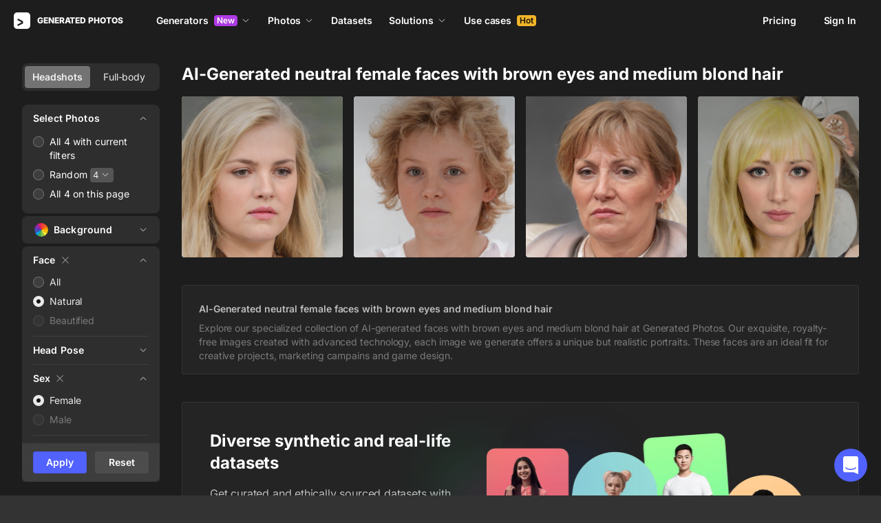

--- FILE ---
content_type: text/html;charset=UTF-8
request_url: https://generated.photos/faces/natural/brown-eyes/blond-hair/medium/neutral/female
body_size: 174121
content:
<!doctype html>
<html lang="en" data-n-head="%7B%22lang%22:%7B%22ssr%22:%22en%22%7D%7D">
<head>
  <title>AI-Generated Neutral Female Faces brown eyes and Medium Blond  hair | Generated.Photos</title><meta data-n-head="ssr" charset="utf-8"><meta data-n-head="ssr" name="viewport" content="width=device-width, initial-scale=1"><meta data-n-head="ssr" name="format-detection" content="telephone=no"><meta data-n-head="ssr" name="robots" data-hid="robots" content="noodp"><meta data-n-head="ssr" http-equiv="X-UA-Compatible" content="IE=edge, chrome=1"><meta data-n-head="ssr" name="description" data-hid="description" content="Find high-quality female AI-generated faces for your design and business needs. Realistic, lifelike images available for immediate download. "><meta data-n-head="ssr" name="twitter:card" data-hid="twitter:card" content="summary_large_image"><meta data-n-head="ssr" name="twitter:url" data-hid="twitter:url" content="https://generated.photos/faces/natural/brown-eyes/blond-hair/medium/neutral/female"><meta data-n-head="ssr" name="twitter:title" data-hid="twitter:title" content="AI-Generated Neutral Female Faces brown eyes and Medium Blond  hair | Generated.Photos"><meta data-n-head="ssr" name="twitter:description" data-hid="twitter:description" content="Find high-quality female AI-generated faces for your design and business needs. Realistic, lifelike images available for immediate download. "><meta data-n-head="ssr" name="twitter:image" data-hid="twitter:image" content="https://static.generated.photos/vue-static/generated-photo-og.png"><meta data-n-head="ssr" name="og:url" data-hid="og:url" content="https://generated.photos/faces/natural/brown-eyes/blond-hair/medium/neutral/female"><meta data-n-head="ssr" name="og:title" data-hid="og:title" content="AI-Generated Neutral Female Faces brown eyes and Medium Blond  hair | Generated.Photos"><meta data-n-head="ssr" name="og:description" data-hid="og:description" content="Find high-quality female AI-generated faces for your design and business needs. Realistic, lifelike images available for immediate download. "><meta data-n-head="ssr" name="og:image" data-hid="og:image" content="https://static.generated.photos/vue-static/generated-photo-og.png"><link data-n-head="ssr" rel="icon" type="image/png" size="16" data-hid="favicon-16" href="https://static.generated.photos/vue-static/favicon.png"><link data-n-head="ssr" rel="icon" type="image/png" size="32" data-hid="favicon-32" href="https://static.generated.photos/vue-static/favicon.png"><link data-n-head="ssr" rel="canonical" href="https://generated.photos/faces/natural/female/brown-eyes/blond-hair/medium/neutral"><link rel="modulepreload" as="script" crossorigin href="https://static.generated.photos/_nuxt/generated-photos/app.ddbfa727565f051c0494.js"><link rel="modulepreload" as="script" crossorigin href="https://static.generated.photos/_nuxt/generated-photos/commons/app.a74fa01c878e2c3a6198.js"><link rel="modulepreload" as="script" crossorigin href="https://static.generated.photos/_nuxt/generated-photos/runtime.4c18fd0dbbf49e2cf9cf.js"><link rel="modulepreload" as="script" crossorigin href="https://static.generated.photos/_nuxt/generated-photos/vendors/app.0a9975397f55d1c12e0a.js"><style data-vue-ssr-id="161c297f:0,15bee852:0,253864ce:0,aefcc5ac:0,3b66eb1a:0 68a7c93e:0,4e9e990c:0,87c5bd7c:0,9cfae5c6:0,02de9c9c:0,100297c2:0,73844a3f:0,8536ab9e:0,5e699fbb:0,57f25b12:0,11f6f764:0,51b5e0fd:0,72419b09:0,5beaa7f6:0,83bb2c9e:0,13f526f4:0,ff04171c:0,2278a83f:0,b2c4175e:0,173db3f8:0,37479cd6:0,6affd43c:0,01fa554c:0,50a8160a:0,2ad15cd3:0,1a143082:0,7e372c60:0,e06bb6e8:0,084e87c7:0,437a839d:0,19fad151:0,2bb4641b:0">/*! normalize.css v8.0.1 | MIT License | github.com/necolas/normalize.css */html{-webkit-text-size-adjust:100%;line-height:1.15}body{margin:0}main{display:block}h1{font-size:2em;margin:.67em 0}hr{box-sizing:initial;height:0;overflow:visible}pre{font-family:monospace,monospace;font-size:1em}a{background-color:initial}abbr[title]{border-bottom:none;-webkit-text-decoration:underline;text-decoration:underline;-webkit-text-decoration:underline dotted;text-decoration:underline dotted}b,strong{font-weight:bolder}code,kbd,samp{font-family:monospace,monospace;font-size:1em}small{font-size:80%}sub,sup{font-size:75%;line-height:0;position:relative;vertical-align:initial}sub{bottom:-.25em}sup{top:-.5em}img{border-style:none}button,input,optgroup,select,textarea{font-family:inherit;font-size:100%;line-height:1.15;margin:0}button,input{overflow:visible}button,select{text-transform:none}[type=button],[type=reset],[type=submit],button{-webkit-appearance:button}[type=button]::-moz-focus-inner,[type=reset]::-moz-focus-inner,[type=submit]::-moz-focus-inner,button::-moz-focus-inner{border-style:none;padding:0}[type=button]:-moz-focusring,[type=reset]:-moz-focusring,[type=submit]:-moz-focusring,button:-moz-focusring{outline:1px dotted ButtonText}fieldset{padding:.35em .75em .625em}legend{box-sizing:border-box;color:inherit;display:table;max-width:100%;padding:0;white-space:normal}progress{vertical-align:initial}textarea{overflow:auto}[type=checkbox],[type=radio]{box-sizing:border-box;padding:0}[type=number]::-webkit-inner-spin-button,[type=number]::-webkit-outer-spin-button{height:auto}[type=search]{-webkit-appearance:textfield;outline-offset:-2px}[type=search]::-webkit-search-decoration{-webkit-appearance:none}::-webkit-file-upload-button{-webkit-appearance:button;font:inherit}details{display:block}summary{display:list-item}[hidden],template{display:none}
@font-face{font-display:swap;font-family:"Inter";font-style:normal;font-weight:400;src:url(https://static.generated.photos/_nuxt/generated-photos/fonts/Inter-400-1.df391b7.woff2) format("woff2")}@font-face{font-display:swap;font-family:"Inter";font-style:normal;font-weight:500;src:url(https://static.generated.photos/_nuxt/generated-photos/fonts/Inter-400-1.df391b7.woff2) format("woff2")}@font-face{font-display:swap;font-family:"Inter";font-style:normal;font-weight:600;src:url(https://static.generated.photos/_nuxt/generated-photos/fonts/Inter-400-1.df391b7.woff2) format("woff2")}@font-face{font-display:swap;font-family:"Inter";font-style:normal;font-weight:700;src:url(https://static.generated.photos/_nuxt/generated-photos/fonts/Inter-400-1.df391b7.woff2) format("woff2")}@font-face{font-display:swap;font-family:"Inter";font-style:normal;font-weight:800;src:url(https://static.generated.photos/_nuxt/generated-photos/fonts/Inter-400-1.df391b7.woff2) format("woff2")}@font-face{font-display:swap;font-family:"Inter";font-style:normal;font-weight:900;src:url(https://static.generated.photos/_nuxt/generated-photos/fonts/Inter-400-1.df391b7.woff2) format("woff2")}
.yt-lite{background-color:#000;background-position:50%;background-size:cover;contain:content;cursor:pointer;display:block;position:relative}.yt-lite:before{background-image:url([data-uri]);background-position:top;background-repeat:repeat-x;box-sizing:initial;content:"";display:block;height:60px;padding-bottom:50px;position:absolute;top:0;transition:all .2s cubic-bezier(0,0,.2,1);width:100%}.yt-lite:after{content:"";display:block;padding-bottom:56.25%}.yt-lite>iframe{height:100%;left:0;position:absolute;top:0;width:100%}.yt-lite>.lty-playbtn{background-color:initial;background-image:url('data:image/svg+xml;utf8,<svg xmlns="http://www.w3.org/2000/svg" viewBox="0 0 68 48"><path d="M66.52 7.74c-.78-2.93-2.49-5.41-5.42-6.19C55.79.13 34 0 34 0S12.21.13 6.9 1.55c-2.93.78-4.63 3.26-5.42 6.19C.06 13.05 0 24 0 24s.06 10.95 1.48 16.26c.78 2.93 2.49 5.41 5.42 6.19C12.21 47.87 34 48 34 48s21.79-.13 27.1-1.55c2.93-.78 4.64-3.26 5.42-6.19C67.94 34.95 68 24 68 24s-.06-10.95-1.48-16.26z" fill="red"/><path d="M45 24 27 14v20" fill="white"/></svg>');border:none;cursor:pointer;display:block;filter:grayscale(100%);height:48px;left:50%;position:absolute;top:50%;transform:translate3d(-50%,-50%,0);transition:filter .2s cubic-bezier(0,0,.2,1);width:68px;z-index:1}.yt-lite:focus-within>.lty-playbtn,.yt-lite:hover>.lty-playbtn{filter:none}.yt-lite.lyt-activated{cursor:inherit}.yt-lite.lyt-activated:before,.yt-lite.lyt-activated>.lty-playbtn{opacity:0;pointer-events:none}
.intercom-cta[data-v-1dc5c933]{align-items:center;background:#1fb141;border:none;border-radius:50%;bottom:20px;box-shadow:0 1px 6px 0 #0000000f,0 2px 32px 0 #00000029;cursor:pointer;display:flex;height:3rem;justify-content:center;position:fixed;right:20px;width:3rem;z-index:2147483000}.with-corner-ad[data-v-1dc5c933]{right:240px}
code[class*=language-],pre[class*=language-]{color:#c5c8c6;direction:ltr;font-family:Inconsolata,Monaco,Consolas,"Courier New",Courier,monospace;-webkit-hyphens:none;hyphens:none;line-height:1.5;tab-size:4;text-align:left;text-shadow:0 1px #0000004d;white-space:pre;word-break:normal;word-spacing:normal}pre[class*=language-]{border-radius:.3em;margin:.5em 0;overflow:auto;padding:1em}:not(pre)>code[class*=language-],pre[class*=language-]{background:#1d1f21}:not(pre)>code[class*=language-]{border-radius:.3em;padding:.1em}.token.cdata,.token.comment,.token.doctype,.token.prolog{color:#7c7c7c}.token.punctuation{color:#c5c8c6}.namespace{opacity:.7}.token.keyword,.token.property,.token.tag{color:#96cbfe}.token.class-name{color:#ffffb6;-webkit-text-decoration:underline;text-decoration:underline}.token.boolean,.token.constant{color:#9c9}.token.deleted,.token.symbol{color:#f92672}.token.number{color:#ff73fd}.token.attr-name,.token.builtin,.token.char,.token.inserted,.token.selector,.token.string{color:#a8ff60}.token.variable{color:#c6c5fe}.token.operator{color:#ededed}.token.entity{color:#ffffb6}.token.url{color:#96cbfe}.language-css .token.string,.style .token.string{color:#87c38a}.token.atrule,.token.attr-value{color:#f9ee98}.token.function{color:#dad085}.token.regex{color:#e9c062}.token.important{color:#fd971f}.token.bold,.token.important{font-weight:700}.token.italic{font-style:italic}.token.entity{cursor:help}.nuxt-progress{background-color:#5162ff;height:2px;left:0;opacity:1;position:fixed;right:0;top:0;transition:width .1s,opacity .4s;width:0;z-index:999999}.nuxt-progress.nuxt-progress-notransition{transition:none}.nuxt-progress-failed{background-color:red}
@keyframes spin-60d78989{0%{transform:rotate(0)}to{transform:rotate(1turn)}}.generated-photos[data-v-60d78989]{background-color:#1d1d1d;color:#fff;display:grid;font-size:14px;grid-template-columns:100%;grid-template-rows:auto 1fr auto;line-height:20px;min-height:100vh;min-height:calc(var(--vh, 1vh)*100)}.generated-photos header[data-v-60d78989]{transition:none}.generated-photos--has-transparent-header header[data-v-60d78989]{background:#0000}.generated-humans-landing[data-v-60d78989]{background-color:#111}
:root{--c-white:#fff;--c-transparent-black_100:#00000008;--c-transparent-black_200:#00000014;--c-transparent-black_300:#00000026;--c-transparent-black_400:#00000042;--c-transparent-black_500:#0006;--c-transparent-black_600:#0000008c;--c-transparent-black_700:#000000b3;--c-transparent-black_800:#000c;--c-transparent-black_900:#000000e6;--c-black_100:#f7f7f7;--c-black_200:#ebebeb;--c-black_300:#d9d9d9;--c-black_400:#bdbdbd;--c-black_500:#999;--c-black_600:#737373;--c-black_700:#4d4d4d;--c-black_800:#333;--c-black_900:#1a1a1a;--c-green_100:#e7f9eb;--c-green_200:#c3efcd;--c-green_300:#88dd9f;--c-green_400:#47d16c;--c-green_500:#1fb141;--c-green_600:#189a2e;--c-green_700:#0d731e;--c-green_800:#085e16;--c-green_900:#04490f;--c-red_100:#ffe3e3;--c-red_200:#ffbdbd;--c-red_300:#ff9b9b;--c-red_400:#f86a6a;--c-red_500:#ef4e4e;--c-red_600:#e12d39;--c-red_700:#cf1124;--c-red_800:#ab091e;--c-red_900:#8a041a;--c-yellow_100:#fffbea;--c-yellow_200:#fff3c4;--c-yellow_300:#fce588;--c-yellow_400:#fadb5f;--c-yellow_500:#f7c948;--c-yellow_600:#f0b429;--c-yellow_700:#de911d;--c-yellow_800:#cb6e17;--c-yellow_900:#b44d12;--c-blue_100:#e6f6ff;--c-blue_200:#bae3ff;--c-blue_300:#7cc4fa;--c-blue_400:#47a3f3;--c-blue_500:#2186eb;--c-blue_600:#0967d2;--c-blue_700:#0552b5;--c-blue_800:#03449e;--c-blue_900:#01337d;--c-body:var(--c-white);--c-text:var(--c-black_900);--spacer-2xs:0.25rem;--spacer-xs:0.5rem;--spacer-sm:1rem;--spacer-base:1.5rem;--spacer-lg:2rem;--spacer-xl:2.5rem;--spacer-2xl:5rem;--spacer-3xl:10rem;--font-family-primary:"Roboto",serif;--font-family-secondary:"Raleway",sans-serif;--font-family-legacy:"Inter",sans-serif;--font-light:300;--font-normal:400;--font-medium:500;--font-semibold:600;--font-bold:700;--font-extra-bold:800;--font-extra-extra-bold:900;--font-2xs:0.625rem;--font-xs:0.75rem;--font-sm:0.875rem;--font-base:1rem;--font-lg:1.125rem;--font-xl:1.5rem;--h1-font-size:2rem;--h2-font-size:1.5rem;--h3-font-size:1rem;--h4-font-size:0.875rem;--h5-font-size:0.75rem;--h6-font-size:0.75rem;--h1-line-height:40px;--h2-line-height:32px;--h3-line-height:24px;--h4-line-height:20px;--p-line-height:24px;--ui-14-line-height:20px}@media(min-width:1024px){:root{--h1-font-size:2.5rem;--h2-font-size:1.5rem;--h3-font-size:1.125rem;--h4-font-size:0.875rem;--h1-line-height:48px}}:root{--height-scroll-wrap:100%;--scroll-width:8px;--scroll-color-thumb-default:#00000026;--scroll-color-thumb-hover:#00000042;--scroll-color-thumb-active:#0006;--scroll-color-track-default:#0000;--scroll-color-track-hover:#0000;--scroll-color-track-active:#0000;--scroll-border-radius-thumb:4px;--scroll-border-radius-track:4px;--scroll-auto-hide:visible}.i8-scroll{height:100%;height:var(--height-scroll-wrap);overflow:auto;scrollbar-color:#00000026 #0000;scrollbar-color:var(--scroll-color-thumb-default) var(--scroll-color-track-default);scrollbar-width:8px;scrollbar-width:var(--scroll-width)}.i8-scroll::-webkit-scrollbar{width:10px;width:calc(var(--scroll-width) + 2px)}.i8-scroll::-webkit-scrollbar-thumb,.i8-scroll::-webkit-scrollbar-track{visibility:visible;visibility:var(--scroll-auto-hide)}.i8-scroll:hover::-webkit-scrollbar-thumb,.i8-scroll:hover::-webkit-scrollbar-track{visibility:visible}.i8-scroll::-webkit-scrollbar-thumb{background-clip:padding-box;background-color:#00000026;background-color:var(--scroll-color-thumb-default);border:2px solid #0000;border-radius:4px;border-radius:var(--scroll-border-radius-thumb)}.i8-scroll::-webkit-scrollbar-thumb:hover{background-color:#00000042;background-color:var(--scroll-color-thumb-hover)}.i8-scroll::-webkit-scrollbar-thumb:active{background-color:#0006;background-color:var(--scroll-color-thumb-active)}.i8-scroll::-webkit-scrollbar-track{background-color:#0000;background-color:var(--scroll-color-track-default);border-radius:4px;border-radius:var(--scroll-border-radius-track)}.i8-scroll::-webkit-scrollbar-track:hover{background-color:#0000;background-color:var(--scroll-color-track-hover)}.i8-scroll::-webkit-scrollbar-track:active{background-color:#0000;background-color:var(--scroll-color-track-active)}h1,h2,h3,h4,h5{margin:0;padding:0}.header2,.header3,.header4{font-weight:700}.header1{font-size:32px;line-height:40px}@media(min-width:450px){.header1{font-size:40px;line-height:48px}}.header2{font-size:24px;line-height:32px}.header3{font-size:18px;line-height:24px}.header4{font-size:14px;line-height:24px}.light{font-weight:300}.normal{font-weight:400}.semi-bold{font-weight:600}.bold{font-weight:700}.extra-bold{font-weight:800}.black{font-weight:900}.slide-in-out-enter-active{transition:all .3s ease}.slide-in-out-leave-active{transition:all .4s ease}.slide-in-out-enter,.slide-in-out-leave-to{transform:translateY(500px)}.fade-enter-active,.fade-leave-active{transition:opacity .4s ease}.fade-enter,.fade-leave-to{opacity:0}.fade-slow-enter-active,.fade-slow-leave-active{transition:opacity 3s ease}.fade-slow-enter,.fade-slow-leave-to{opacity:0}.scale-enter-active,.scale-leave-active{transition:all .2s ease}.scale-enter,.scale-leave-to{opacity:0;transform:scale(.97)}@keyframes fadeIn{0%{opacity:0}to{opacity:1}}.fast-fade-enter-active,.fast-fade-leave-active{transition:all .1s ease-out}.fast-fade-enter,.fast-fade-leave-to{opacity:0}@media(max-width:670px){.action-bar-animation-enter-active,.processing-bar-animation-enter-active{opacity:1;transition:all .2s ease-out}.action-bar-animation-enter-active{transform:translateX(-50%) translateY(0)}.action-bar-animation-leave-active,.processing-bar-animation-leave-active{transition:all .1s ease-out}.action-bar-animation-enter,.processing-bar-animation-enter{opacity:0}.action-bar-animation-enter{transform:translateX(-50%) translateY(8px)!important}.action-bar-animation-leave-to,.processing-bar-animation-leave-to{opacity:0}.processing-bar-animation-enter-active{transform:translate(-50%,-16px)}.processing-bar-animation-enter{transform:translate(-50%,-8px)!important}}.dropdown--active .dropdown-trigger{background:#ffffff2e!important}.dropdown__human-generator{border-bottom:initial}.dropdown__human-generator .dropdown-item{padding:4px 8px!important}.dropdown__human-generator .dropdown-item.selected,.dropdown__human-generator .dropdown-item:hover{background:#ffffff0a!important}.dropdown__human-generator .dropdown-item .icon{display:none}.dropdown__human-generator .dropdown-item.selected .icon{display:block}.dropdown__human-generator .dropdown-list{border:1px solid #ffffff14;box-shadow:0 0 1px #6060604f,0 12px 24px -6px #60606026;height:340px;padding:8px!important;top:calc(100% + 8px);width:100%}.dropdown__human-generator .dropdown-trigger{align-items:center;background:#ffffff14;border-radius:4px;display:flex;height:40px;justify-content:space-between;padding:10px 12px 10px 16px;transition:all .2s ease-out;width:100%}.dropdown__human-generator .dropdown-trigger:hover{background:#ffffff24}.dropdown__human-generator .dropdown-trigger:active,.dropdown__human-generator .dropdown-trigger:focus{background:#ffffff2e}.dropdown__human-generator .dropdown-trigger:after{display:none}.dropdown__in-header{border-bottom:initial!important}@media(max-width:1064px){.dropdown__in-header{padding:5px 11px}}.dropdown__in-header .dropdown-item{border-radius:4px;font-size:14px!important;font-weight:400;letter-spacing:-.084px!important;line-height:20px!important;padding:4px 8px}.dropdown__in-header .dropdown-item.selected,.dropdown__in-header .dropdown-item:hover{background:#ffffff08!important}.dropdown__in-header .dropdown-item .icon{display:none}.dropdown__in-header .dropdown-list{background:#272727!important;border-radius:4px;height:auto;left:-12px!important;min-width:208px!important;padding:8px!important;top:calc(100% + 14px)!important;width:100%}@media(max-width:1064px){.dropdown__in-header .dropdown-list{background:#0000 none repeat 0 0/auto auto padding-box border-box scroll!important;background:initial!important;border-left:1px solid;border-radius:0!important;margin-left:13px;margin-top:4px;min-width:0!important;min-width:auto!important;padding:0 0 0 6px!important;position:relative!important;width:100%}}.dropdown__in-header .dropdown-trigger{align-items:center;background:#0000 none repeat 0 0/auto auto padding-box border-box scroll!important;background:initial!important;border-bottom:initial;border-radius:4px;display:flex;font-weight:600;height:20px;justify-content:space-between;letter-spacing:-.084px;line-height:20px;padding:0;transition:all .2s ease-out;width:100%}@media(max-width:1064px){.dropdown__in-header .dropdown-trigger{font-weight:400}}.dropdown__in-header .dropdown-trigger:after{display:none}.dropdown__in-header .dropdown-trigger:hover{background:#ffffff14}.dropdown__in-header .dropdown-trigger .arrow{margin:0}.dropdown__in-header .dropdown-trigger__text{margin-right:4px}.tooltip{background:#1a1a1a;border-radius:4px;color:#fff;font-size:14px;font-weight:400;letter-spacing:-.006em;line-height:20px;padding:4px 12px;pointer-events:none;-webkit-user-select:none;user-select:none;z-index:9999}.tooltip .tooltip-inner{text-align:left}.tooltip--hide{display:none}.tooltip:after{border-color:#1a1a1a #0000 #0000;border-style:solid;border-width:8px 8px 0;content:"";display:block;left:50%;position:absolute;top:-3px;transform:translateX(-50%) rotate(-180deg)}.tooltip--default{top:8px!important}.tooltip--reset{left:234px!important}.tooltip--info{left:238px!important}.tooltip--pose{background:#4d4d4d;border-radius:4px;left:0;top:7px!important}.tooltip--pose:after{border-color:#4d4d4d #0000 #0000;top:-6px}.tooltip--info,.tooltip--reset{max-width:207px}.tooltip--info:after,.tooltip--reset:after{left:-3px;top:calc(50% - 3px);transform:translateX(-50%) rotate(-270deg)}@keyframes slideToLeft{0%{margin-left:8px}to{margin-left:0}}.tooltip--seed{max-width:293px;top:-13px!important}.tooltip--seed:after{bottom:-7px;top:auto;transform:translateX(-50%) rotate(0)}.tooltip--another-face-upload,.tooltip--another-pose-upload{max-width:186px!important;top:10px!important}.tooltip--another-face-upload:after,.tooltip--another-pose-upload:after{bottom:auto;top:-6px;transform:rotate(180deg)}.tooltip--another-face-upload .tooltip-inner,.tooltip--another-pose-upload .tooltip-inner{text-align:center}.tooltip--another-pose-upload{left:0!important}.tooltip--another-pose-upload:after{left:calc(50% - 6px)}.tooltip--another-face-upload{left:72px!important}.tooltip--another-face-upload:after{left:42px}.custom-scroll{overflow-y:scroll}@media(min-width:769px){.custom-scroll{scrollbar-color:#00000014;scrollbar-width:thin}.custom-scroll::-webkit-scrollbar{height:6px;width:6px}.custom-scroll::-webkit-scrollbar-thumb{background-color:#00000014;border-radius:6px}}.i8-scroll{--scroll-auto-hide:hidden;overflow-y:scroll;scrollbar-width:none}.i8-scroll::-webkit-scrollbar{display:none}.button,button{align-items:center;border-radius:4px;cursor:pointer;display:flex;font-family:inherit;font-size:14px;font-weight:600;height:40px;justify-content:center;letter-spacing:-.006em;line-height:24px;outline:none;padding:7px 16px;position:relative;text-align:center;-webkit-text-decoration:none;text-decoration:none;transition:all .2s ease-out;white-space:nowrap}.button:disabled,button:disabled{cursor:default;opacity:.5}.button.is-loading,button.is-loading{color:#0000;pointer-events:none}.button i,button i{margin-left:8px}.button i svg,button i svg{fill:currentColor;height:10px;width:10px}.button .icon--left,button .icon--left{margin-right:6px}.button-purple{background:#5162ff;border:1px solid #5162ff;color:#fff;-webkit-user-select:none;user-select:none}.button-purple:hover:not(:disabled){background:#4c5be8;border-color:#4c5be8}.button-purple:active:not(:disabled),.button-purple:focus:not(:disabled){background:#3347ff!important;border-color:#3347ff}.button-purple.is-loading{background:#ffffff0a;border:1px solid #ffffff14}.button-purple.is-loading:after{animation:spin 1s ease infinite;border:3px solid #0000;border-radius:50%;border-top-color:#fff6;content:"";height:18px;left:calc(50% - 9px);position:absolute;top:calc(50% - 9px);width:18px}.button-purple.is-loading .icon{display:none}.button-disabled{background:#272727;color:#fff;cursor:auto;opacity:.5}.button-white{background:#fff;border:1px solid #2222221a;color:#333;-webkit-user-select:none;user-select:none}.button-white:hover:not(:disabled){background:#aeaeae;border:1px solid #2222221a;color:#333}.button-white:active:not(:disabled),.button-white:focus:not(:disabled){background:gray!important;border:1px solid #767676!important}.button-white.is-loading:after{animation:spin 1s ease infinite;border:2px solid #0000;border-radius:50%;border-top-color:#fff6;content:"";height:18px;left:calc(50% - 9px);position:absolute;top:calc(50% - 9px);width:18px}.button-white-outline{background:none;background:#ffffff0a;border:1px solid #ffffff14;border-radius:4px;color:#fff}.button-white-outline:hover:not(:disabled){background:#ffffff14}.button-white-outline.is-loading:after{animation:spin 1s ease infinite;border:3px solid #0000;border-radius:50%;border-top-color:#fff6;content:"";height:18px;left:calc(50% - 9px);position:absolute;top:calc(50% - 9px);width:18px}.button-white-outline:active:not(:disabled),.button-white-outline:focus:not(:disabled){background:#ffffff26}.button-white-outline:disabled{background:#ffffff0a;color:#fff6}.button-poll{background:#ffffff26;border:1px solid #f7f7f726;color:#fff}.button-poll:hover:not(:disabled){background:#f0f0f026;border-color:#e6e6e626}.modal-close{align-items:center;background-color:#fff;border:1px solid #00000014;border-radius:50%;cursor:pointer;display:flex;height:44px;justify-content:center;min-height:44px;position:absolute;right:-68px;top:0;width:44px;z-index:15}.modal-close>svg{height:24px;width:24px}.modal-close:hover{opacity:1}.modal-close:active{transform:scale(.97)}@media(max-width:400px){.modal-close{height:32px;min-height:32px;width:32px}}.modal-close ::v-deep svg{display:block;height:24px;width:24px}.app-popup .app-popup-content{margin-right:0!important;min-width:130px}a.modal-link{color:#5162ff;font-size:14px;line-height:18px;text-decoration:underline;-webkit-text-decoration:underline #5162ff40;text-decoration:underline #5162ff40;text-underline-position:under;transition:all .2s ease-out}a.modal-link:active,a.modal-link:focus,a.modal-link:hover{text-decoration:underline;-webkit-text-decoration:underline #5162ff;text-decoration:underline #5162ff}.overlay{background-color:#111111e6!important;z-index:9999!important}.overlay,.overlay[data-modal=video]{height:100vh!important;height:calc(var(--vh, 1vh)*100)!important}.overlay .app-modal{background:#272727!important;border-radius:4px!important;box-shadow:none!important;color:#fff!important}.app-modal-container.is-scrollable{max-height:100%!important;max-width:100%!important;overflow-y:visible!important;overflow-y:initial!important}.face-generator-page{color:#fff}.face-generator-page .link{border-bottom:1px solid #ffffff42;color:#fff;cursor:pointer;-webkit-text-decoration:none;text-decoration:none;transition:all .2s ease-out}.face-generator-page .link:hover{border-bottom-color:#fff9}.face-generator-page .link :focus,.face-generator-page .link:active{border-bottom-color:#fff}.anonymizer-page .link,.face-generator-landing-page .link{border-bottom:1px solid #5162ff40;color:#5162ff;cursor:pointer;display:inline-block;letter-spacing:.01em;-webkit-text-decoration:none;text-decoration:none}.anonymizer-page .link:hover,.face-generator-landing-page .link:hover{border-color:#5162ff}.anonymizer-page .faq ul,.face-generator-landing-page .faq ul{margin-bottom:0;margin-top:16px;padding-left:16px}.anonymizer-page .faq ul li:not(:last-of-type),.face-generator-landing-page .faq ul li:not(:last-of-type){margin-bottom:16px}.info-page~footer{padding-top:30px}@media(min-width:1170px){.info-page~footer{padding-top:50px}}.face-generator-landing-page{-webkit-font-smoothing:antialiased;font-size:24px;font-weight:500;line-height:34px;text-rendering:optimizeLegibility}@media(max-width:450px){.face-generator-landing-page{font-size:16px;line-height:24px}}.face-generator-landing-page .container{margin-left:auto;margin-right:auto;max-width:1264px;padding:0 40px;position:relative;width:100%}@media(max-width:480px){.face-generator-landing-page .container{padding:0 20px}}.face-generator-landing-page h2{font-size:32px;font-weight:900;letter-spacing:-.5px;line-height:40px}.info-page{background-color:#fff;color:#1d1d1d;padding-bottom:70px;padding-top:70px}.info-page .container{margin:auto;max-width:772px;width:100%}@media(max-width:772px){.info-page .container{padding:20px}}.info-page .lead{font-size:18px;font-weight:400;letter-spacing:.01em;line-height:30px}.info-page hr{border:1px solid #1d1d1d1a;display:block;margin-bottom:2rem;margin-top:2rem}.info-page a{border-bottom:1px solid #1d1d1d;color:#1d1d1d;-webkit-text-decoration:none;text-decoration:none}.info-page h1{font-size:42px;line-height:50px;margin-bottom:20px;margin-top:0}.info-page h2{font-size:17px;margin-bottom:10px;padding-top:10px}.info-page h2,.info-page h5{font-weight:800;letter-spacing:.01em;line-height:22px}.info-page h5{font-size:14px;margin-bottom:15px;margin-top:0}.info-page p{margin-bottom:20px;margin-top:0}.info-page ul{list-style:none;margin:0 0 15px;padding-left:0}.info-page ul li:not(:last-child){margin-bottom:15px}.info-page ul li:before{color:#1d1d1d80;content:"·";margin-right:10px}.info-page img{height:auto;max-width:100%}.info-page .media-block{margin:50px 0}.info-page .media-block.has-fullwidth img{max-width:1300px;width:100%}.info-page .media-block img{display:block;margin:auto;max-width:100%}.info-page .media-block .media-caption{color:#1d1d1d80;font-size:14px;letter-spacing:.01em;line-height:22px;padding-top:15px}.intercom-namespace--hidden{display:none}.intercom-cta{background:#5162ff!important;box-shadow:none!important}@media(max-width:670px){.has-generator-stage .intercom-app{color:blue}.has-generator-stage .intercom-app>div:first-child{z-index:9999999999}}@media(max-width:670px)and (min-width:460px){.has-generator-stage .intercom-app>div:first-child{bottom:79px;height:min(704px,100% - 92px);right:74px;top:12px;width:calc(100vw - 86px)}}@media(max-width:670px){.has-generator-stage .intercom-app>div:nth-child(2){bottom:200px;right:17px}}.menu-dropdown{position:relative}.menu-dropdown__divider{background:#ffffff14;height:1px!important;margin:7px 4px 8px!important;padding:0 4px!important;width:calc(100% - 8px)}.menu-dropdown__options{background:#4d4d4d;border-radius:8px;box-shadow:0 12px 24px -6px #00000026,0 0 1px 0 #0000004f;padding:4px 4px 0;position:absolute;right:0;top:48px;width:260px;z-index:1}@media(max-width:670px){.menu-dropdown__options{top:53px}}.menu-dropdown__option{align-items:center;border-radius:4px;cursor:pointer;display:flex;height:32px;margin-bottom:4px;padding:4px 8px;transition:all .2s ease-out;-webkit-user-select:none;user-select:none}.menu-dropdown__option:hover{background:#ffffff14}.menu-dropdown__option:active,.menu-dropdown__option:focus{background:#ffffff26}.menu-dropdown__option-icon{height:16px;margin-right:8px;width:16px}.menu-dropdown__option--dimmed{opacity:.5}.menu-dropdown__option-text{overflow:hidden;text-overflow:ellipsis}body{-webkit-font-smoothing:antialiased;-moz-osx-font-smoothing:grayscale;background-color:#333;color:#fff;font-family:"Inter","Helvetica Neue","Arial",sans-serif!important;font-family:-apple-system,BlinkMacSystemFont,"San Francisco","HelveticaNeue-Light","Helvetica Neue Light","Helvetica Neue","Segoe UI","Fira Sans",Roboto,Oxygen,Ubuntu,"Droid Sans","Arial",sans-serif;font-size:14px;font-weight:400;letter-spacing:-.084px;line-height:20px;margin:0;overflow-y:scroll;padding:0;text-rendering:optimizeLegibility}body.has-generator-stage{overflow:hidden}body.has-generator-stage .Vue-Toastification__container{bottom:auto;left:0;margin:0;top:100vh;top:calc(var(--vh, 1vh)*100);transform:translateY(calc(-100% - 16px));width:100vw}body.has-generator-stage .Vue-Toastification__toast{background:#1a1a1a;border-radius:6px;box-shadow:0 12px 24px -6px #60606026,0 0 1px 0 #6060604f;margin:0 auto;max-width:calc(100% - 32px);min-height:0;min-height:auto;min-width:264px;padding:12px 48px 12px 16px;width:-moz-fit-content;width:fit-content}.link{border-bottom:none;color:#fff;cursor:pointer;font-size:14px;line-height:18px;overflow:hidden;text-decoration:underline;-webkit-text-decoration:underline solid #ffffff26;text-decoration:underline solid #ffffff26;-webkit-text-decoration:1px underline #ffffff26;text-decoration:1px underline #ffffff26;text-decoration-thickness:1px;text-overflow:ellipsis;text-underline-position:under;transition:all .2s ease-out;white-space:nowrap}.link:hover{text-decoration:underline;-webkit-text-decoration:underline solid #ffffffb3;text-decoration:underline solid #ffffffb3;-webkit-text-decoration:1px underline #ffffffb3;text-decoration:1px underline #ffffffb3;text-decoration-thickness:1px}.link:active,.link:focus{text-decoration:underline;-webkit-text-decoration:underline solid #fff;text-decoration:underline solid #fff;-webkit-text-decoration:1px underline #fff;text-decoration:1px underline #fff;text-decoration-thickness:1px}.link:visited{color:inherit}.no-link{text-decoration:none;text-decoration:initial}*,:after,:before{box-sizing:border-box}:focus{outline:none}code,kbd,pre,samp{font-family:SFMono-Regular,Menlo,Monaco,Consolas,"Liberation Mono","Courier New",monospace;font-size:1em}.main-content{grid-gap:32px;display:grid;grid-template-columns:200px 1fr;padding:0 15px}@media(max-width:768px){.main-content{grid-gap:16px;grid-template-columns:1fr}}.container{margin:auto;max-width:1224px;padding-left:32px;padding-right:32px;width:100%}@media(max-width:480px){.container{max-width:none;padding:0 20px}}.text-center{text-align:center}.form-group label,.form-input{display:block}.form-input{background:#ffffff0a;border:1px solid #0000;border-radius:4px;color:#fff;font-family:inherit;font-size:14px;line-height:20px;padding:10px 14px;transition:all .2s ease-out;width:100%}.form-input:hover{border-color:#ffffff4d}.form-input:focus{border-color:#ffffff80}.form-input:disabled{border-color:#0000;opacity:.5}.header1{font-size:42px;font-weight:900;line-height:50px;margin:0;text-align:center}@media(max-width:960px){.header1{font-size:32px;line-height:40px}}.video-responsive{height:0;padding-top:56.25%;position:relative}.video-responsive iframe{border:0}.video-responsive iframe,.video-responsive video{height:100%;left:0;position:absolute;top:0;width:100%}.cookies-widget{box-shadow:0 -2px 20px 3px #0003;z-index:9999!important}@media(max-width:640px){.cookies-widget{bottom:8px!important}}@media(max-width:360px){.cookies-widget{max-width:calc(100% - 16px)!important}}input[type=email]::placeholder,input[type=text]::placeholder,textarea::placeholder{color:#ffffff8c}.has-pseudo-scroll{padding-right:17px;padding-right:var(--width-scrollbar,17px)}.has-pseudo-scroll:after{background:#00000026;bottom:0;content:"";display:block;position:fixed;right:0;top:0;width:17px;width:var(--width-scrollbar,17px)}@keyframes spin{0%{transform:rotate(0)}to{transform:rotate(1turn)}}
@keyframes spin-14d673a1{0%{transform:rotate(0)}to{transform:rotate(1turn)}}header[data-v-14d673a1]{background:#1d1d1d;transition:background-color .3s ease-in-out;z-index:100}header.has-sticky[data-v-14d673a1]{position:sticky;top:0}.filters-trigger[data-v-14d673a1]{background-color:initial;border:0;color:#fff;cursor:pointer;display:none;height:20px;padding:2px;width:20px}.filters-trigger[data-v-14d673a1] svg{fill:currentColor;display:block}@media(max-width:1064px){.filters-trigger[data-v-14d673a1]{display:block}}.cart[data-v-14d673a1]{align-items:center;display:flex;justify-content:center;padding:9px 20px}.cart .cart-counter[data-v-14d673a1]{background:#ff5959;border-radius:100px;color:#fff;font-size:10px;font-weight:500;line-height:12px;margin-left:5px;padding:2px 7px}.cart .icon[data-v-14d673a1]{margin-right:7px}@media(max-width:1064px){.cart[data-v-14d673a1]{background-color:initial;border:none;color:#fff;font-size:14px;font-weight:400;justify-content:flex-start;line-height:22px;padding:5px 11px;width:100%}.cart .icon[data-v-14d673a1]{display:none}}.gamburger[data-v-14d673a1]{background-color:initial;border:0;cursor:pointer;display:none;height:20px;margin-left:auto;padding:0 2px;position:relative;z-index:3}@media(max-width:1064px){.gamburger[data-v-14d673a1]{display:block}}.gamburger .gamburger-line[data-v-14d673a1]{background-color:#fff;content:"";display:block;height:2px;position:relative;transition:all .25s ease;width:24px}.gamburger .gamburger-line[data-v-14d673a1]:first-child{top:-5px}.gamburger .gamburger-line[data-v-14d673a1]:last-child{top:5px}.gamburger.is-active .gamburger-line[data-v-14d673a1]:first-child{transform:rotate(45deg) translate(5px,5px)}.gamburger.is-active .gamburger-line[data-v-14d673a1]:last-child{transform:rotate(-45deg) translate(5px,-5px)}.gamburger.is-active .gamburger-line[data-v-14d673a1]:nth-child(2){opacity:0}.header-wrap[data-v-14d673a1]{align-items:center;display:flex;height:60px;padding:0 20px}@media(min-width:850px){.header-wrap[data-v-14d673a1]{flex-wrap:nowrap}}.header-right[data-v-14d673a1]{align-items:center;display:flex;width:100%}@media(max-width:1064px){.header-right[data-v-14d673a1]{margin-left:auto}}.logo[data-v-14d673a1]{align-items:center;color:#fff;display:flex;position:relative;-webkit-text-decoration:none;text-decoration:none;z-index:1}.logo .logo-icon[data-v-14d673a1]{flex-shrink:0;height:24px;width:24px}.logo .logo-title[data-v-14d673a1]{font-size:12px;font-weight:800;margin-left:10px;text-transform:uppercase;white-space:nowrap}.nav-overlay[data-v-14d673a1]{background-color:#000000b3;bottom:0;left:0;position:fixed;right:0;top:0;z-index:1}@media(min-width:1064px){.nav-overlay[data-v-14d673a1]{display:none}}.fade-nav-enter-active[data-v-14d673a1],.fade-nav-leave-active[data-v-14d673a1]{transition:opacity .25s linear}.fade-nav-enter[data-v-14d673a1],.fade-nav-leave-to[data-v-14d673a1]{opacity:0}.nav[data-v-14d673a1]{background:#1d1d1d;position:absolute;z-index:1}@media(max-width:1064px){.nav[data-v-14d673a1]{border-radius:4px;display:none;min-width:160px;overflow:hidden;right:15px;top:60px}.nav.is-show[data-v-14d673a1]{display:block}}@media(min-width:1064px){.nav[data-v-14d673a1]{background:#0000;padding:0;position:static;width:auto;width:100%}}.nav .nav-list[data-v-14d673a1]{list-style:none;margin:0;padding-left:0;width:100%}.nav .nav-list li[data-v-14d673a1]{padding:0!important}.nav .nav-list li>a[data-v-14d673a1]{padding:6px 12px}@media(max-width:1064px){.nav .nav-list li[data-v-14d673a1] .dropdown{padding:0!important}}.nav .nav-list li[data-v-14d673a1] .dropdown--faces .dropdown-list,.nav .nav-list li[data-v-14d673a1] .dropdown--photos .dropdown-list{width:260px}.nav .nav-list li[data-v-14d673a1] .dropdown-trigger{height:auto;padding:6px 12px}.nav .nav-list li[data-v-14d673a1] .dropdown-list{left:0!important;top:calc(100% + 8px)!important}@media(max-width:1064px){.nav .nav-list li[data-v-14d673a1] .dropdown-list{margin-bottom:8px}}.nav .nav-list li[data-v-14d673a1]:not(.right){background-color:initial;border-radius:4px;float:left;padding:6px 12px}.nav .nav-list li:not(.right) .icon[data-v-14d673a1]{display:inline-block;height:20px;margin-left:6px;padding-bottom:2px;vertical-align:middle;width:16px}.nav .nav-list li[data-v-14d673a1]:not(.right):hover{background-color:#ffffff0a}.nav .nav-list li[data-v-14d673a1]:not(.right):active,.nav .nav-list li[data-v-14d673a1]:not(.right):focus{background-color:#ffffff14}.nav .nav-list li[data-v-14d673a1]:not(.right) .dropdown--opened .dropdown-trigger{background:#ffffff14!important}@media(max-width:1064px){.nav .nav-list li[data-v-14d673a1]:not(.right){clear:both;padding:0}}.nav .nav-list li.right[data-v-14d673a1] button{height:32px;padding:5px 16px}@media(max-width:1064px){.nav .nav-list li.right[data-v-14d673a1] button{border:none;font-weight:400;margin-left:11px;padding:4px 0}.nav .nav-list li.right[data-v-14d673a1] button:last-child{margin-left:0;padding-left:12px}}@media(max-width:1064px){.nav .nav-list li.right[data-v-14d673a1] button{background:#0000;color:#fff;height:30px;justify-content:flex-start}.nav .nav-list li.right[data-v-14d673a1] button:hover{background-color:#ffffff0a}.nav .nav-list li.right[data-v-14d673a1] button:active,.nav .nav-list li.right[data-v-14d673a1] button:focus{background-color:#ffffff14}}.nav .nav-list li.right.cart[data-v-14d673a1]{padding:0}@media(max-width:1064px){.nav .nav-list li.right.cart[data-v-14d673a1]{margin:4px 0;padding:0;width:100%}.nav .nav-list li.right.cart[data-v-14d673a1] button{width:100%}}.nav .nav-list li.right.auth-popup[data-v-14d673a1]{margin-left:12px}@media(max-width:1064px){.nav .nav-list li.right.auth-popup[data-v-14d673a1]{margin-left:0}}@media(min-width:1064px){.nav .nav-list li.right.auth-popup[data-v-14d673a1] button{background:#0000;border:none}.nav .nav-list li.right.auth-popup[data-v-14d673a1] button:hover{background-color:#ffffff0a}.nav .nav-list li.right.auth-popup[data-v-14d673a1] button:active,.nav .nav-list li.right.auth-popup[data-v-14d673a1] button:focus{background-color:#ffffff14}}.nav .nav-list li a[data-v-14d673a1]{align-items:center;display:flex}.nav .nav-list li .badge[data-v-14d673a1]{background:#fd5074;border-radius:4px;font-size:12px;height:16px;line-height:16px;margin-left:8px;padding:0 4px}@media(max-width:1064px){.nav .nav-list[data-v-14d673a1]{background-color:#333;display:flex;flex-direction:column;padding:8px}}@media(min-width:1064px){.nav .nav-list[data-v-14d673a1]{align-items:center;display:flex;padding-left:36px}.nav .nav-list>li.pricing[data-v-14d673a1]{margin-left:auto;margin-right:16px}.nav .nav-list>li.pricing.no-offset-right[data-v-14d673a1]{margin-right:0}}.nav .nav-list a[data-v-14d673a1]{color:#fff;cursor:pointer;display:block;font-size:14px;font-weight:600;letter-spacing:-.006em;line-height:20px;padding:10px 0;-webkit-text-decoration:none;text-decoration:none}@media(max-width:1064px){.nav .nav-list a[data-v-14d673a1]{border-radius:4px;font-weight:400;padding:5px 11px}.nav .nav-list a[data-v-14d673a1]:hover{background:#ffffff14}}@media(min-width:1064px){.nav .nav-list a[data-v-14d673a1]{padding:0}}@media(max-width:1064px){.nav[data-v-14d673a1] .user-pic{display:none}}@media(max-width:1064px){.nav[data-v-14d673a1] .popup-content{display:block;padding:0;position:relative}.nav[data-v-14d673a1] .popup-content .user-popup-item{padding-left:12px}}.badge--hot[data-v-14d673a1]{background:#f0b429;border-radius:4px;color:#000000e6;font-size:12px;font-weight:600;height:16px;line-height:16px;margin-left:8px;padding:0 4px}
@keyframes spin-0ff707b8{0%{transform:rotate(0)}to{transform:rotate(1turn)}}.icon[data-v-0ff707b8]{align-items:center;display:flex;justify-content:center}
@keyframes spin-8210d676{0%{transform:rotate(0)}to{transform:rotate(1turn)}}.dropdown[data-v-8210d676]{border-bottom:1px solid #ffffff26;position:relative}.dropdown--opened .arrow[data-v-8210d676]{transform:rotate(180deg)}.dropdown-trigger[data-v-8210d676]{align-items:center;cursor:pointer;display:flex;position:relative;-webkit-user-select:none;user-select:none}.dropdown-trigger[data-v-8210d676]:after{content:""}.dropdown-trigger__content[data-v-8210d676],.dropdown-trigger__content-row[data-v-8210d676]{display:flex}.dropdown-trigger__content-row[data-v-8210d676]{align-items:center}.dropdown-trigger__content--has-two-rows[data-v-8210d676]{flex-direction:column}.dropdown-trigger__badge[data-v-8210d676]{border-radius:4px;font-size:12px;font-weight:600;letter-spacing:0;line-height:16px;margin-left:4px;margin-right:4px;padding:0 4px}.dropdown-trigger__content[data-v-8210d676]{align-items:center}.arrow[data-v-8210d676]{display:inline-block;height:16px;margin-left:4px;position:relative;transform:rotate(0);transition:all .2s ease-out;width:16px}.arrow[data-v-8210d676] svg{fill:#fff;left:0;position:absolute;top:0}.dropdown-list[data-v-8210d676]{background:#333;border-radius:4px;height:auto;left:0;min-width:145px;padding:3px;position:absolute;top:calc(100% + 8px);z-index:10}@media(max-width:768px){.dropdown-list[data-v-8210d676]{bottom:100%;top:auto}}
@keyframes spin-59a209f0{0%{transform:rotate(0)}to{transform:rotate(1turn)}}.dropdown-item[data-v-59a209f0]{align-items:center;border-radius:4px;color:#fff;cursor:pointer;display:flex;font-size:13px;justify-content:space-between;letter-spacing:.01em;line-height:22px;margin:1px;padding:3px 10px;text-decoration:none;text-decoration:initial}.dropdown-item__content[data-v-59a209f0],.dropdown-item__content-row[data-v-59a209f0]{display:flex}.dropdown-item__content-row[data-v-59a209f0]{align-items:center}.dropdown-item__content--has-two-rows[data-v-59a209f0]{flex-direction:column}.dropdown-item__badge[data-v-59a209f0]{border-radius:4px;font-size:12px;font-weight:600;letter-spacing:0;line-height:16px;margin-left:4px;margin-left:5px;padding:0 4px}.dropdown-item__blue-dot[data-v-59a209f0]{background:#5162ff;border-radius:50%;height:8px;margin-left:6px;width:8px}.dropdown-item__description[data-v-59a209f0]{color:#ffffffb3;font-size:12px;line-height:16px;text-align:left}.dropdown-item__icon[data-v-59a209f0]{display:flex}.dropdown-item.custom[data-v-59a209f0]{display:flex;margin-bottom:15px!important;padding:0!important}.dropdown-item.custom input[data-v-59a209f0]{background:#fff;border:none;border-bottom-left-radius:4px;border-top-left-radius:4px;font-size:13px;font-weight:400;line-height:22px;padding-left:10px}.dropdown-item.custom .confirm[data-v-59a209f0]{align-items:center;background:#5162ff;border-bottom-right-radius:4px;border-top-right-radius:4px;display:flex;font-size:13px;font-weight:800;justify-content:center;line-height:18px;padding:7px 10px;width:62px}.dropdown-item.custom[data-v-59a209f0]:hover{background:none}.dropdown-item[data-v-59a209f0]:hover{background:gray}.dropdown-item--selected .icon-selected[data-v-59a209f0]{display:flex}.dropdown-item--highlighted[data-v-59a209f0],.dropdown-item--selected[data-v-59a209f0]{background:#ffffff08!important;cursor:default}
@keyframes spin-5a3de8e4{0%{transform:rotate(0)}to{transform:rotate(1turn)}}.button-white-outline[data-v-5a3de8e4]{padding:5px 16px}.auth__sign-in[data-v-5a3de8e4] .loader{background-color:initial!important}.auth button[data-v-5a3de8e4]{height:32px;width:100%}.auth button[data-v-5a3de8e4]:hover{background-color:#ffffff0a;opacity:1}.auth button[data-v-5a3de8e4]:active,.auth button[data-v-5a3de8e4]:focus{background-color:#ffffff14}@media(max-width:768px){.auth button[data-v-5a3de8e4]{background-color:initial;border:0;border-radius:4px;color:#fff;display:block;font-size:14px;font-weight:400;line-height:22px;padding:5px 11px;text-align:left;transition:none;width:100%}.auth button[data-v-5a3de8e4]:hover{color:#fff}}.user[data-v-5a3de8e4]{position:relative}
@keyframes spin-5113728d{0%{transform:rotate(0)}to{transform:rotate(1turn)}}[data-v-5113728d] .auth-modal.app-modal{background:#272727;border-radius:4px;color:#fff;padding:0;width:370px}@media(min-device-width:320px)and (max-device-width:850px)and (orientation:landscape){[data-v-5113728d] .auth-modal.app-modal{overflow-y:auto}}@media(max-width:480px){[data-v-5113728d] .auth-modal.app-modal{width:100%}}[data-v-5113728d] .auth-modal.app-modal .close{align-items:center;background-color:#fff;border-radius:50%;display:flex;height:44px;justify-content:center;position:absolute;right:10px;top:10px;width:44px;z-index:90}[data-v-5113728d] .auth-modal.app-modal .close:hover{opacity:.8}@media(min-width:800px){[data-v-5113728d] .auth-modal.app-modal .close{right:-74px;top:0}}@media(max-width:480px){[data-v-5113728d] .auth-modal.app-modal .close{height:32px;width:32px}}[data-v-5113728d] .auth-modal.app-modal .close svg{fill:#4d4d4d;height:12px;width:12px}
@keyframes spin-7e2cfb1f{0%{transform:rotate(0deg)}to{transform:rotate(1turn)}}.overlay[data-v-7e2cfb1f]{background:#00000059;height:100vh;left:0;opacity:1;position:fixed;top:0;width:100%;z-index:999}.app-modal-container[data-v-7e2cfb1f]{font-size:1rem;left:50%;max-height:95%;max-width:95%;min-width:18rem;position:absolute;text-align:left;top:50%;transform:translate(-50%,-50%)}.app-modal-container.is-scrollable[data-v-7e2cfb1f]{border-radius:8px;overflow-y:auto}.app-modal[data-v-7e2cfb1f]{background:#fff;border-radius:8px;box-shadow:0 20px 60px -2px #1b213a66;padding:2rem}.app-modal.is-big[data-v-7e2cfb1f]{padding:32px 40px 44px}.app-modal.is-no-bottom-padding[data-v-7e2cfb1f]{padding-bottom:0}.app-modal.is-center[data-v-7e2cfb1f]{text-align:center}.app-modal.is-center>.app-icon[data-v-7e2cfb1f]{margin:0 auto}.app-modal[data-v-7e2cfb1f] .title{color:#000;line-height:40px;margin:0 0 .5rem}.app-modal[data-v-7e2cfb1f] .description{font-size:18px;line-height:26px;margin-bottom:24px}.close[data-v-7e2cfb1f]{cursor:pointer;height:13.75px;position:absolute;right:28px;text-align:center;top:24px;width:13.75px}.close[data-v-7e2cfb1f]> svg{fill:#979494;transition:all .3s ease}.close[data-v-7e2cfb1f]> svg:hover{fill:#000!important}.close.is-outside[data-v-7e2cfb1f]{bottom:100%;color:#444;font-size:34px;font-weight:300;right:0;top:auto}.close.is-outside[data-v-7e2cfb1f]:hover{background-color:#0000000d}@media(min-width:500px){.close.is-bold[data-v-7e2cfb1f]{align-items:center;background:#fff;border-radius:50%;display:flex;height:44px;justify-content:center;right:-68px;top:0;width:44px}.close.is-bold[data-v-7e2cfb1f] svg{max-height:12px;max-width:12px}}.app-modal-enter-active[data-v-7e2cfb1f],.app-modal-leave-active[data-v-7e2cfb1f]{transition:all .2s}.app-modal-enter[data-v-7e2cfb1f],.app-modal-leave-active[data-v-7e2cfb1f]{opacity:0}.login-modal.app-modal[data-v-7e2cfb1f]{padding:0}
@keyframes spin-eda37dcc{0%{transform:rotate(0)}to{transform:rotate(1turn)}}.gp-button[data-v-eda37dcc]{position:relative}.gp-button--disabled[data-v-eda37dcc]{cursor:default;pointer-events:none}.gp-button__badge[data-v-eda37dcc]{border-radius:4px;font-size:12px;line-height:16px;margin-left:6px;padding:0 4px}.gp-button .loader[data-v-eda37dcc]{align-items:center;border-radius:4px;display:flex;height:100%;justify-content:center;left:0;position:absolute;top:0;transform:translate(0);width:100%;z-index:5}.gp-button .loader[data-v-eda37dcc]:after{animation:spin-eda37dcc 1s ease infinite;border:2px solid #0000;border-radius:50%;border-top-color:#aaa;content:"";height:24px;left:calc(50% - 12px);position:absolute;top:calc(50% - 12px);width:24px}.gp-button .loader.small[data-v-eda37dcc]:after{height:16px;left:calc(50% - 8px);top:calc(50% - 8px);width:16px}.button[data-v-eda37dcc]{align-items:center;-webkit-appearance:none;appearance:none;border:1px solid #00000014;border-radius:4px;cursor:pointer;display:flex;font-weight:600;justify-content:center;outline:none;transition:all .2s ease-out;width:100%}.button[data-v-eda37dcc]:disabled{cursor:default;pointer-events:none}.button[data-v-eda37dcc]:active{transform:scale(.975)}.button.extra-large[data-v-eda37dcc]{font-size:18px;font-weight:700;height:64px;line-height:24px;padding:20px 28px}.button.extra-large .icon.left[data-v-eda37dcc]{margin-right:12px}.button.has-left-icon.medium[data-v-eda37dcc]{padding-left:12px}.button.has-only-icon .icon[data-v-eda37dcc]{margin:0!important}.button.large[data-v-eda37dcc]{height:40px;padding:0 16px}.button.large.has-badge[data-v-eda37dcc]{padding-right:12px}.button.large.has-left-icon[data-v-eda37dcc],.button.large.has-right-icon[data-v-eda37dcc],.button.medium.has-left-icon[data-v-eda37dcc],.button.medium.has-right-icon[data-v-eda37dcc]{padding-left:12px}.button.large.has-right-icon[data-v-eda37dcc],.button.medium.has-right-icon[data-v-eda37dcc]{padding-right:8px}.button.loading[data-v-eda37dcc]{background-color:#ffffff14!important;color:#0000!important}.button.loading .icon[data-v-eda37dcc],.button.loading[data-v-eda37dcc] .icon{display:none}.button.medium[data-v-eda37dcc]{height:32px;padding:0 16px}.button.small[data-v-eda37dcc]{height:24px;padding:0 8px}.button.primary[data-v-eda37dcc]{background-color:#5162ff;color:#fff}.button.primary[data-v-eda37dcc]:hover{background-color:#3347ff!important}.button.primary[data-v-eda37dcc]:active{background-color:#0a23ff!important}.button.primary-bw[data-v-eda37dcc]{background-color:#4d4d4d;color:#fff}.button.primary-bw[data-v-eda37dcc]:hover{background-color:#737373}.button.primary-bw[data-v-eda37dcc]:active{background-color:#999}.button.secondary[data-v-eda37dcc]{background-color:#fff;color:#1a1a1a}.button.secondary[data-v-eda37dcc]:hover{background-color:#f7f7f7}.button.secondary[data-v-eda37dcc]:active{background-color:#ebebeb}.button.outlined[data-v-eda37dcc]{background-color:initial;border-color:#ffffff14;color:#fff}.button.outlined[data-v-eda37dcc]:hover{background-color:#ffffff08}.button.outlined-2[data-v-eda37dcc],.button.outlined[data-v-eda37dcc]:active{background-color:#ffffff14}.button.outlined-2[data-v-eda37dcc]{border:initial;color:#fff}.button.outlined-2[data-v-eda37dcc]:hover{background-color:#ffffff26}.button.outlined-2[data-v-eda37dcc]:active{background-color:#ffffff42}.button.pretty[data-v-eda37dcc]{background:linear-gradient(90deg,#df4b6f,#e9864d);border:initial;color:#fff}.button.text[data-v-eda37dcc]{background-color:initial;border:none;color:#fff}.button.text[data-v-eda37dcc]:hover{background-color:#ffffff14}.button.text[data-v-eda37dcc]:active{background-color:#ffffff26}.button .icon.left[data-v-eda37dcc]{margin-right:6px}.button .icon.right[data-v-eda37dcc]{margin-left:6px}.button.blurred[data-v-eda37dcc]{background-color:#ffffff0a;color:#fff}.button.blurred[data-v-eda37dcc]:hover{background-color:#ffffff14}.button.blurred[data-v-eda37dcc]:active{background-color:#ffffff26}
@keyframes spin-413f77c5{0%{transform:rotate(0)}to{transform:rotate(1turn)}}.main-content[data-v-413f77c5]{margin:auto;max-width:1920px;padding:32px 32px 40px}@media(max-width:768px){.main-content[data-v-413f77c5]{padding:64px 20px 40px}}.main-content header[data-v-413f77c5]{grid-column:1/3}@media(max-width:768px){.main-content aside[data-v-413f77c5]{grid-column:1/3}}.main-content aside .sticky[data-v-413f77c5]{grid-gap:10px;display:grid;grid-template-columns:1fr 1fr 1fr;overflow:scroll;position:static}@media(min-width:768px){.main-content aside .sticky[data-v-413f77c5]{border-radius:4px;display:block;margin-left:-16px;margin-right:-16px;overflow:hidden;padding-left:16px;padding-right:16px;position:sticky;top:0;transform:none}.main-content aside .sticky.spacer[data-v-413f77c5]{top:15px}}.main-content aside .human-generator-poses[data-v-413f77c5]{margin-top:16px}.main-content main[data-v-413f77c5]{height:-moz-fit-content;height:fit-content;position:relative}@media(max-width:768px){.main-content main[data-v-413f77c5]{grid-column:1/3}}.main-content main .grid--loading[data-v-413f77c5]{min-height:calc(100vh - 94px)}.main-content main .gp-datasets-promo[data-v-413f77c5]{margin-top:40px}.main-content main .gp-keyword[data-v-413f77c5]{margin-bottom:20px}.main-content main .loader[data-v-413f77c5]{height:18px;left:50%;position:absolute;top:50%;transform:translate(-50%,-50%);width:24px}.main-content main .loader[data-v-413f77c5]:after{animation:spin-413f77c5 1s ease infinite;border:2px solid #0000;border-radius:50%;border-top-color:#fff;content:"";height:24px;left:calc(50% - 12px);position:absolute;top:calc(50% - 12px);width:24px}.main-content main .loader-wrap[data-v-413f77c5]{height:calc(100vh - 94px);left:0;position:absolute;right:0;top:0}.main-content__image[data-v-413f77c5]{overflow:hidden}
@keyframes spin-57247a5c{0%{transform:rotate(0)}to{transform:rotate(1turn)}}.mobile[data-v-57247a5c]{display:none}@media(max-width:768px){.mobile[data-v-57247a5c]{display:block}}.mobile .bulk-trigger-mobile[data-v-57247a5c]{align-items:center;background:#333;border:1px solid #363636;border-radius:4px;color:#fff;display:flex;font-size:14px;font-style:normal;font-weight:600;height:32px;justify-content:center;letter-spacing:-.084px;line-height:20px;padding:4px 12px 4px 8px;width:100%}.mobile .bulk-trigger-mobile .icon[data-v-57247a5c]{height:24px;margin-right:6px;width:24px}@media(max-width:768px){.desktop[data-v-57247a5c]{display:none}}.backdrop[data-v-57247a5c]{background-color:#111111e6;height:100vh;height:calc(var(--vh, 1vh)*100);top:0;z-index:89}.backdrop[data-v-57247a5c],.mobile-bulk[data-v-57247a5c]{left:0;position:fixed;width:100%}.mobile-bulk[data-v-57247a5c]{bottom:0;z-index:90}.mobile-bulk .options[data-v-57247a5c]{background:#272727;padding:20px 20px 40px}.mobile-bulk .header[data-v-57247a5c]{align-items:center;background:#1d1d1d;display:flex;font-weight:800;height:62px;justify-content:space-between;padding:0 20px}.mobile-bulk .header .close[data-v-57247a5c]{align-items:center;display:flex;height:22px;justify-content:center;width:22px}.mobile-bulk .header .close[data-v-57247a5c] svg{fill:#ffffff80;height:12px;width:12px}.bulk-controls[data-v-57247a5c]{margin-bottom:4px}.bulk-controls[data-v-57247a5c] .details .details-content{padding-top:0}.bulk-controls .details[data-v-57247a5c]{border-bottom:none}.bulk-controls .details.is-expand[data-v-57247a5c]{padding-bottom:6px}@media(max-width:768px){.bulk-controls[data-v-57247a5c]{grid-column:3;grid-row:1}}.bulk-controls .gp-tabs[data-v-57247a5c]{grid-gap:2px;background:#ffffff14;border-radius:8px;display:grid;grid-template-columns:1fr 1fr;margin-bottom:20px;width:100%}@media(max-width:768px){.bulk-controls .gp-tabs[data-v-57247a5c]{left:20px;margin-bottom:0;position:absolute;top:60px;width:calc(100% - 40px)}}.bulk-controls[data-v-57247a5c] .gp-tabs__tab{justify-content:center;overflow:hidden;padding:6px;white-space:nowrap}.bulk-controls[data-v-57247a5c] .gp-tabs__tab .gp-tabs__tab-text{color:#ffffffe6;font-weight:400;overflow:hidden;text-overflow:ellipsis}.bulk-controls[data-v-57247a5c] .gp-tabs__tab--active{background-color:#737373!important}.bulk-controls[data-v-57247a5c] .gp-tabs__tab--active{box-shadow:0 0 1px 0 #0000004f,0 1px 1px 0 #00000026}.bulk-controls[data-v-57247a5c] .gp-tabs__tab--active .gp-tabs__tab-text{font-weight:600}.options[data-v-57247a5c]{background:#ffffff14;border-radius:8px;padding:10px 16px}.options[data-v-57247a5c] .dropdown-trigger{background:#555;border-radius:4px;color:#ffffffe6;font-size:14px;font-weight:400;letter-spacing:-.084px;line-height:20px;padding:4px}.options[data-v-57247a5c] .dropdown{border-bottom:initial;margin-left:4px}.option[data-v-57247a5c]{align-items:center}.option[data-v-57247a5c]:not(:last-of-type){margin-bottom:4px}.option[data-id=random][data-v-57247a5c] .dropdown-list{background:#333;border:1px solid #ffffff08;border-radius:4px;box-shadow:0 0 1px 0 #6060604f,0 12px 24px -6px #60606026;left:-76px;padding:16px;top:calc(100% - 1px);top:calc(100% + 5px);width:180px}.option[data-id=random][data-v-57247a5c] .dropdown-list .custom{margin:0 0 16px!important;padding:0!important}.option[data-id=random][data-v-57247a5c] .dropdown-list .custom{align-items:center;display:flex}.option[data-id=random][data-v-57247a5c] .dropdown-list .custom:hover{background:#0000 none repeat 0 0/auto auto padding-box border-box scroll!important;background:initial!important}.option[data-id=random][data-v-57247a5c] .dropdown-list .custom input{background:#ffffff14;border:1px solid #fff0;border-radius:4px;color:#ffffffe6;font-size:14px;font-weight:400;height:32px;letter-spacing:-.084px;line-height:20px;margin-right:8px;padding:6px 12px;width:85px}.option[data-id=random][data-v-57247a5c] .dropdown-list .dropdown-item{margin:0;padding:6px 8px;transition:all .2s ease-out}.option[data-id=random][data-v-57247a5c] .dropdown-list .dropdown-item.selected,.option[data-id=random][data-v-57247a5c] .dropdown-list .dropdown-item:hover{background:#ffffff17}.option[data-id=random][data-v-57247a5c] .dropdown-list .dropdown-item.selected{background:#ffffff14}.option[data-id=random][data-v-57247a5c] .dropdown-list .dropdown-item:nth-child(2){margin-top:0}.option[data-id=random][data-v-57247a5c] .dropdown-list .dropdown-item:last-child{margin-bottom:0}.option[data-id=random][data-v-57247a5c] .dropdown-trigger{font-size:13px;font-weight:400;height:21px;letter-spacing:.01em;line-height:23px}.option[data-id=random][data-v-57247a5c] .dropdown-trigger .arrow{margin-left:2px}.clear.with-margin[data-v-57247a5c]{margin-left:15px}.control-bar[data-v-57247a5c]{grid-gap:12px;display:grid;grid-template-columns:1fr 1fr;margin:6px 0;padding:0}.control-bar .button[data-v-57247a5c]{font-size:13px;font-weight:800;height:32px;line-height:18px;width:100%}.option[data-v-57247a5c]{display:flex}.dropdown[data-v-57247a5c]{margin-left:5px}
@keyframes spin-3b7ffa03{0%{transform:rotate(0)}to{transform:rotate(1turn)}}.cart-controls[data-v-3b7ffa03]{margin-bottom:20px}.cart-controls__badge--cart-quantity[data-v-3b7ffa03]{background:#f86a6a;border-radius:4px;color:#fff;font-size:12px;font-weight:600;height:16px;line-height:16px;margin-left:6px;padding:0 4px}.cart-controls__btn-text[data-v-3b7ffa03]{overflow:hidden;text-overflow:ellipsis}.cart-controls__add-to-cart[data-v-3b7ffa03],.cart-controls__cart[data-v-3b7ffa03]{margin-bottom:4px}@media(max-width:604px){.cart-controls.three-buttons button[data-v-3b7ffa03]{margin:0!important}.cart-controls.three-buttons button[data-v-3b7ffa03]:first-child{grid-column:1/span 2;grid-row:2}.cart-controls.three-buttons button[data-v-3b7ffa03]:last-child{grid-column:2;grid-row:1;max-width:calc(50vw - 24px)}.cart-controls.three-buttons button[data-v-3b7ffa03]:nth-child(2){grid-column:1;grid-row:1;max-width:calc(50vw - 24px)}.cart-controls.three-buttons button span[data-v-3b7ffa03]{max-width:calc(50vw - 32px);overflow:hidden;text-overflow:ellipsis;white-space:nowrap}.cart-controls.two-buttons button[data-v-3b7ffa03]{margin:0!important;max-width:calc(50vw - 24px)}.cart-controls.two-buttons button span[data-v-3b7ffa03]{max-width:calc(50vw - 32px);overflow:hidden;text-overflow:ellipsis;white-space:nowrap}}.cart-controls button[data-v-3b7ffa03]{align-items:center;display:flex;font-size:14px;font-weight:600;height:40px;justify-content:center;line-height:20px;margin-bottom:4px;width:100%}.cart-controls .cart .cart-counter[data-v-3b7ffa03]{background:#ff5959;border-radius:4px;color:#fff;font-size:10px;font-weight:600;line-height:12px;margin-left:4px;padding:3px 6px}.cart-controls .cart .icon[data-v-3b7ffa03]{height:18px;margin-right:6px;position:relative;width:18px}.cart-controls .cart .icon[data-v-3b7ffa03] svg{left:0;position:absolute;top:0}@media(max-width:768px){.cart-controls .cart[data-v-3b7ffa03]{order:2}}.cart-controls .add .icon[data-v-3b7ffa03]{height:18px;margin-right:5px;width:18px}.cart-controls .add .icon[data-v-3b7ffa03] svg{fill:#fff}@media(max-width:768px){.cart-controls .add[data-v-3b7ffa03]{order:1}}@media(max-width:604px){.cart-controls .add[data-v-3b7ffa03]{margin-bottom:8px}}@media(max-width:768px){.cart-controls[data-v-3b7ffa03]{background:#333;bottom:0;display:flex;left:0;margin:0;padding:15px;position:fixed;width:100%;z-index:80}.cart-controls button[data-v-3b7ffa03]{flex:1 1 auto;margin-bottom:0}.cart-controls button.with-margin[data-v-3b7ffa03]{margin-right:15px}}@media(max-width:604px){.cart-controls[data-v-3b7ffa03]{grid-gap:15px;display:grid;gap:15px;grid-template-columns:1fr}}
@keyframes spin-5d899a2e{0%{transform:rotate(0)}to{transform:rotate(1turn)}}.gp-tabs[data-v-5d899a2e]{background:#272727;border-radius:8px;display:flex;padding:4px;width:max-content}.gp-tabs__tab[data-v-5d899a2e]{align-items:center;border-radius:4px;cursor:pointer;display:flex;padding:8px 16px;transition:all .2s ease-out;-webkit-user-select:none;user-select:none}.gp-tabs__tab[data-v-5d899a2e]:hover{background-color:#ffffff14}.gp-tabs__tab--active[data-v-5d899a2e]{background-color:#fff!important}.gp-tabs__tab--active .gp-tabs__tab-text[data-v-5d899a2e]{color:#1a1a1a}.gp-tabs__tab--disabled[data-v-5d899a2e]{color:#fff6;cursor:not-allowed}.gp-tabs__tab--disabled[data-v-5d899a2e]:active,.gp-tabs__tab--disabled[data-v-5d899a2e]:focus,.gp-tabs__tab--disabled[data-v-5d899a2e]:hover{background-color:initial}.gp-tabs__tab-icon[data-v-5d899a2e]{height:24px;margin-right:8px;width:24px}.gp-tabs__tab-text[data-v-5d899a2e]{font-size:14px;font-weight:600;letter-spacing:-.084px;line-height:20px}.gp-tabs__tab-badge[data-v-5d899a2e]{background:#fadb5f;border-radius:4px;color:#1a1a1a;font-size:12px;font-weight:600;height:16px;line-height:16px;margin-left:8px;padding:0 4px}
@keyframes spin-8fa3825a{0%{transform:rotate(0)}to{transform:rotate(1turn)}}.details[data-v-8fa3825a]:not(:last-of-type){border-bottom:1px solid #ffffff14}.details.is-expand .arrow[data-v-8fa3825a]{transform:rotate(180deg)}.details.is-expand .summary[data-v-8fa3825a]{margin-bottom:12px}.summary[data-v-8fa3825a]{background-color:initial;border:0;color:inherit;cursor:pointer;display:block;font-size:14px;font-weight:600;height:20px;letter-spacing:.01em;line-height:20px;padding:0;position:relative;text-align:left;text-transform:capitalize;transform:none;width:100%}.summary .summary-wrap[data-v-8fa3825a]{align-items:center;color:#fff;display:inline-flex}.summary .left-icon[data-v-8fa3825a]{height:24px;margin-right:6px;width:24px}.summary .arrow[data-v-8fa3825a]{align-items:center;color:#fff;display:inline-flex;height:16px;justify-content:center;position:absolute;right:0;top:calc(50% - 8px);transform:rotate(0);transition:all .2s ease-out;width:16px}.summary .arrow[data-v-8fa3825a] svg{fill:currentColor;display:block}.details-content[data-v-8fa3825a]{color:inherit;font-size:inherit;padding:0;position:relative}
@keyframes spin-546c6614{0%{transform:rotate(0)}to{transform:rotate(1turn)}}.bulk-radio input[data-v-546c6614]{height:16px;position:absolute;top:4px;visibility:hidden;width:16px}.bulk-radio label[data-v-546c6614]{cursor:pointer;display:inline-block;font-size:14px;font-weight:400;letter-spacing:.01em;line-height:20px;padding:2px 0 2px 24px;position:relative}.bulk-radio label[data-v-546c6614]:before{background:#ffffff14;border:1px solid #ffffff42;border-radius:8px;content:"";height:16px;left:0;position:absolute;top:4px;width:16px}.bulk-radio label[data-v-546c6614]:after{background-color:initial;border-radius:50%;content:"";height:6px;left:5px;position:absolute;top:9px;width:6px}.bulk-radio label.checked[data-v-546c6614]{pointer-events:none}.bulk-radio label.checked[data-v-546c6614]:before{background:#ffffffe6;border:initial}.bulk-radio label.checked[data-v-546c6614]:after{background:#000000e6;border:initial}
@keyframes spin-94e57b82{0%{transform:rotate(0)}to{transform:rotate(1turn)}}.dropdown-item[data-v-94e57b82]{align-items:center;border-radius:4px;color:#fff;cursor:pointer;display:flex;font-size:13px;justify-content:space-between;letter-spacing:.01em;line-height:22px;margin:1px;padding:3px 10px}.dropdown-item__content[data-v-94e57b82],.dropdown-item__content-row[data-v-94e57b82]{display:flex}.dropdown-item__content-row[data-v-94e57b82]{align-items:center}.dropdown-item__content--has-two-rows[data-v-94e57b82]{flex-direction:column}.dropdown-item__badge[data-v-94e57b82]{border-radius:4px;font-size:12px;font-weight:600;letter-spacing:0;line-height:16px;margin-left:4px;margin-left:5px;padding:0 4px}.dropdown-item__blue-dot[data-v-94e57b82]{background:#5162ff;border-radius:50%;height:8px;margin-left:6px;width:8px}.dropdown-item__description[data-v-94e57b82]{color:#ffffffb3;font-size:12px;line-height:16px;text-align:left}.dropdown-item__icon[data-v-94e57b82]{display:flex}.dropdown-item.custom[data-v-94e57b82]{display:flex;margin-bottom:15px!important;padding:0!important}.dropdown-item.custom input[data-v-94e57b82]{background:#fff;border:none;border-bottom-left-radius:4px;border-top-left-radius:4px;font-size:13px;font-weight:400;line-height:22px;padding-left:10px}.dropdown-item.custom .confirm[data-v-94e57b82]{align-items:center;background:#5162ff;border-bottom-right-radius:4px;border-top-right-radius:4px;display:flex;font-size:13px;font-weight:800;justify-content:center;line-height:18px;padding:7px 10px;width:62px}.dropdown-item.custom[data-v-94e57b82]:hover{background:none}.dropdown-item[data-v-94e57b82]:hover{background:gray}.dropdown-item--selected .icon-selected[data-v-94e57b82]{display:flex}.dropdown-item--highlighted[data-v-94e57b82],.dropdown-item--selected[data-v-94e57b82]{background:#ffffff08!important;cursor:default}
@keyframes spin-16a161b5{0%{transform:rotate(0)}to{transform:rotate(1turn)}}.sidebar-picker[data-v-16a161b5]{width:100%}.bg-trigger-mobile[data-v-16a161b5]{background:#333;border:0;border-radius:4px;color:#fff;cursor:pointer;display:none;font-size:14px;font-style:normal;font-weight:600;height:32px;letter-spacing:.01em;letter-spacing:-.084px;line-height:20px;padding:4px 12px 4px 8px;position:relative;width:100%}@media(max-width:768px){.bg-trigger-mobile[data-v-16a161b5]{display:block}}.bg-trigger-mobile[data-v-16a161b5]:hover{background:#262626}@media(min-width:768px){.bg-trigger-mobile[data-v-16a161b5]{display:none}}.bg-trigger-mobile>span[data-v-16a161b5]{align-items:center;display:flex;height:100%;justify-content:center}.bg-trigger-mobile .icon[data-v-16a161b5]{height:24px;margin-right:6px;position:relative;width:24px}.backdrop[data-v-16a161b5]{background-color:#111111e6;height:100vh;height:calc(var(--vh, 1vh)*100);top:0;z-index:89}.backdrop[data-v-16a161b5],.mobile-bg-picker[data-v-16a161b5]{left:0;position:fixed;width:100%}.mobile-bg-picker[data-v-16a161b5]{bottom:0;display:none;z-index:90}@media(max-width:768px){.mobile-bg-picker[data-v-16a161b5]{display:block}.mobile-bg-picker[data-v-16a161b5] .input-group{max-width:calc(100% - 62px)}}.mobile-bg-picker[data-v-16a161b5] .background-picker{background:#272727;border-radius:0;margin:0}.mobile-bg-picker[data-v-16a161b5] .background-picker .colors{grid-template-columns:repeat(auto-fill,minmax(45px,1fr));margin-bottom:16px}.mobile-bg-picker[data-v-16a161b5] .background-picker .colors .color{height:45px;width:45px}.mobile-bg-picker .header[data-v-16a161b5]{background:#1d1d1d;display:flex;font-size:14px;font-weight:800;justify-content:space-between;line-height:22px;padding:20px}.mobile-bg-picker .header .close[data-v-16a161b5]{align-items:center;display:flex;height:22px;justify-content:center;width:22px}.mobile-bg-picker .header .close[data-v-16a161b5] svg{fill:#ffffff80;height:12px;width:12px}.background-details[data-v-16a161b5]{background:#ffffff14;border-radius:8px;margin-bottom:4px;padding:8px 16px;position:relative}@media(max-width:768px){.background-details[data-v-16a161b5]{display:none}}.background-details[data-v-16a161b5] .details .details-content{padding-top:0}.background-details[data-v-16a161b5] .details .summary{height:24px}.background-details[data-v-16a161b5] .background-picker{background:#0000;margin:0 0 8px;padding:0}
@keyframes spin-58255b16{0%{transform:rotate(0)}to{transform:rotate(1turn)}}.background-picker[data-v-58255b16]{background:#ffffff14;border-radius:6px;letter-spacing:.01em;margin-bottom:16px;padding:20px;position:relative}.background-picker .colors[data-v-58255b16]{grid-gap:5px;display:grid;grid-template-columns:repeat(6,1fr);margin-bottom:16px}.background-picker .colors .color[data-v-58255b16]{align-items:center;border:.5px solid #ffffff42;border-radius:4px;cursor:pointer;display:flex;height:24px;justify-content:center;position:relative;transition:all .2s ease-out;width:24px}.background-picker .colors .color[data-v-58255b16]:hover{opacity:.9}.background-picker .colors .color[data-v-58255b16]:active{transform:scale(.975)}.background-picker .colors .color--selected[data-v-58255b16]:after{border:2px solid #2186eb;border-radius:7px;bottom:-3px;content:"";left:-3px;position:absolute;right:-3px;top:-3px}.background-picker .colors .color--transparent[data-v-58255b16]{background-image:url([data-uri]);background-repeat:repeat}.background-picker .colors .color--transparent .color--checked[data-v-58255b16]{border:.5px solid #0003}.background-picker .colors .color .check[data-v-58255b16]{align-items:center;display:flex;height:16px;justify-content:center;position:absolute;width:16px}.background-picker .colors .color .check[data-v-58255b16] svg{fill:#333}.background-picker .input-group[data-v-58255b16]{position:relative}.background-picker .input-group .color-input[data-v-58255b16]{background:#ffffff0a;border:none;border-radius:4px;color:#ffffffe6;outline:0 solid #0000;padding:6px 8px 6px 32px;width:100%}.background-picker .input-group .color-input[data-v-58255b16],.background-picker .input-group .color-input[data-v-58255b16]::placeholder{font-size:14px;font-weight:400;letter-spacing:-.084px;line-height:20px}.background-picker .input-group .color-input[data-v-58255b16]::placeholder{color:#fff6}.background-picker .input-group .color-icon[data-v-58255b16]{border-radius:50%;height:12px;left:10px;position:absolute;top:10px;width:12px}.background-picker .input-group .color-icon.transparent[data-v-58255b16]{background-image:linear-gradient(45deg,#d6d6d6 25%,#0000 0),linear-gradient(-45deg,#d6d6d6 25%,#0000 0),linear-gradient(45deg,#0000 75%,#d6d6d6 0),linear-gradient(-45deg,#fff 75%,#d6d6d6 0);background-position:0 0,0 5px,5px -5px,-5px 0;background-size:10px 10px}.background-picker .input-group .fill-icon[data-v-58255b16]{height:16px;left:8px;position:absolute;top:8px;width:16px}.background-picker .input-group .reset-icon[data-v-58255b16]{align-items:center;cursor:pointer;display:flex;height:16px;position:absolute;right:8px;top:8px;width:16px}
@keyframes spin-00636cd8{0%{transform:rotate(0)}to{transform:rotate(1turn)}}@media(max-width:768px){.filter[data-v-00636cd8]{grid-column:1;grid-row:1}}.filter-container[data-v-00636cd8]{background:#ffffff14;border-radius:8px}.filter-container.used[data-v-00636cd8]{border-top-left-radius:4px;border-top-right-radius:4px;margin-top:20px}.filter-container .details[data-v-00636cd8]{padding:10px 0}.filter-container .details.is-expand[data-v-00636cd8] .summary{margin-bottom:10px}.used-filter[data-v-00636cd8]{display:flex;padding:15px 20px}.used-filter .checkbox[data-v-00636cd8]{align-items:center;border:1px solid #fff6;border-radius:2px;cursor:pointer;display:flex;height:14px;justify-content:center;width:14px}.used-filter .checkbox.active[data-v-00636cd8]{background:#fff;border:none}.used-filter .checkbox .icon[data-v-00636cd8]{align-items:center;display:flex;height:12px;justify-content:center;width:12px}.used-filter .checkbox .icon[data-v-00636cd8] svg{fill:#212121;stroke:#212121}.used-filter .label[data-v-00636cd8]{cursor:pointer;font-size:14px;line-height:17px;margin-left:7px;margin-top:-2px}@media(max-width:768px){.filter-wrap[data-v-00636cd8]{background:#272727;bottom:0;color:#fff;display:none;left:0;position:fixed;right:0;top:0;z-index:100}.filter-wrap.is-show[data-v-00636cd8]{display:block}}.filter-trigger-mobile[data-v-00636cd8]{align-items:center;background:#333;border:0;border-radius:4px;color:#fff;cursor:pointer;display:flex;font-size:14px;font-style:normal;font-weight:600;height:32px;justify-content:center;letter-spacing:.01em;letter-spacing:-.084px;line-height:20px;padding:4px 12px 4px 8px;position:relative;width:100%}.filter-trigger-mobile[data-v-00636cd8]:hover{background:#262626}@media(min-width:768px){.filter-trigger-mobile[data-v-00636cd8]{display:none}}.filter-trigger-mobile>span[data-v-00636cd8]{align-items:center;display:flex;justify-content:center}.filter-trigger-mobile .icon[data-v-00636cd8]{height:24px;margin-right:6px;position:relative;width:24px}.filter-mobile[data-v-00636cd8]{align-items:center;border-bottom:1px solid #333;display:flex;height:54px;justify-content:space-between;padding:0 15px}@media(min-width:768px){.filter-mobile[data-v-00636cd8]{display:none}}.filter-mobile-title[data-v-00636cd8]{font-size:14px;font-weight:800;letter-spacing:.01em;line-height:22px}.filter-mobile-btn[data-v-00636cd8]{background-color:initial;border:none;color:#fff;cursor:pointer;height:24px;opacity:.7;padding:5px;width:24px}.filter-mobile-btn[data-v-00636cd8]:hover{opacity:1}.filter-mobile-btn[data-v-00636cd8] svg{fill:currentColor;display:block}.filter-details[data-v-00636cd8]{min-height:124px;transition:all .3s ease}.filter-purchased[data-v-00636cd8]{display:flex;margin:10px 0}.filter-purchased .switch[data-v-00636cd8]{align-self:center;background:#ffffff42;border-radius:10px;cursor:pointer;height:16px;padding:2px;width:28px}.filter-purchased .switch.active[data-v-00636cd8]{background:#ffffffe6}.filter-purchased .switch.active .circle[data-v-00636cd8]{background:#000000e6;transform:translateX(12px)}.filter-purchased .switch .circle[data-v-00636cd8]{background:#ffffffe6;border-radius:100%;height:12px;transition:transform .2s ease;width:12px}.filter-purchased .label[data-v-00636cd8]{cursor:pointer;font-size:14px;font-weight:400;letter-spacing:-.084px;line-height:20px;margin-left:8px}.filter-content[data-v-00636cd8]{padding:0 16px}.filter-param-reset[data-v-00636cd8]{border:0;cursor:pointer;display:inline-block;height:16px;margin-left:6px;padding:0;text-align:center;width:16px}.filter-item[data-v-00636cd8]{align-items:center;display:flex;margin-bottom:4px}.filter-item[data-v-00636cd8]:last-child{margin-bottom:0}.filter-item .new-label[data-v-00636cd8]{background:#5162ff;border-radius:4px;font-size:10px;font-weight:700;height:18px;line-height:14px;margin-left:8px;padding:2px 6px;text-transform:uppercase}.filter-link[data-v-00636cd8]{color:#ffffffe6;display:block;font-size:14px;font-weight:400;letter-spacing:-.084px;line-height:20px;padding:2px 0 2px 24px;position:relative;-webkit-text-decoration:none;text-decoration:none}.filter-link[data-v-00636cd8]:before{background:#ffffff14;border:1px solid #ffffff42;border-radius:8px;content:"";height:16px;left:0;position:absolute;top:4px;width:16px}.filter-link[data-v-00636cd8]:after{background-color:initial;border-radius:50%;content:"";height:6px;left:5px;position:absolute;top:9px;width:6px}.filter-link.is-selected[data-v-00636cd8]{pointer-events:none}.filter-link.is-selected[data-v-00636cd8]:before{background:#ffffffe6;border:initial}.filter-link.is-selected[data-v-00636cd8]:after{background:#000000e6;border:initial}.filter-link.is-disabled[data-v-00636cd8]{cursor:default;opacity:.4;pointer-events:none}.filter-defective[data-v-00636cd8]{margin-top:15px}.filter-footer[data-v-00636cd8]{-webkit-backdrop-filter:blur(16px);backdrop-filter:blur(16px);background:#ffffff14;border-radius:0 0 4px 4px;display:flex;justify-content:space-between;padding:12px 16px}.filter-footer .filter-btn[data-v-00636cd8]{margin:0;width:100%}.filter-footer .filter-btn[data-v-00636cd8]:first-child{margin-right:12px}.filter-reset[data-v-00636cd8]{margin-top:15px}.filter-reset button[data-v-00636cd8]{display:block;width:100%}
@keyframes spin-12ad847c{0%{transform:rotate(0)}to{transform:rotate(1turn)}}.meta-header[data-v-12ad847c]{display:flex;justify-content:space-between;margin-bottom:16px;max-width:calc(100% - 32px);position:relative}@media(max-width:768px){.meta-header[data-v-12ad847c]{max-width:100%}}.meta-header .seo-description[data-v-12ad847c]{margin:0;max-width:100%;min-height:100%;overflow:hidden;text-overflow:ellipsis;white-space:nowrap}.meta-header .seo-description[data-v-12ad847c],.meta-header .seo-description[data-v-12ad847c] a{font-size:24px;font-weight:700;line-height:32px}.meta-header .seo-description[data-v-12ad847c]:first-letter{text-transform:capitalize}@media(max-width:768px){.meta-header .seo-description[data-v-12ad847c]{word-wrap:break-word;margin-right:0;max-width:100%;overflow:visible;overflow:initial;white-space:pre-wrap}}.meta-header .bulk-controls[data-v-12ad847c]{display:flex}.meta-header .bulk-controls .close[data-v-12ad847c]{margin-left:10px}.meta-header .bulk-controls .add[data-v-12ad847c]{align-items:center;display:flex}.meta-header .bulk-controls .add .icon[data-v-12ad847c]{height:18px;margin-right:5px;width:18px}
@keyframes spin-6f871604{0%{transform:rotate(0)}to{transform:rotate(1turn)}}.grid-photos[data-v-6f871604]{grid-gap:8px;display:grid;grid-template-columns:repeat(auto-fill,minmax(125px,1fr));justify-content:center}@media(min-width:768px){.grid-photos[data-v-6f871604]{grid-gap:16px;grid-template-columns:repeat(auto-fill,minmax(190px,1fr))}}@media(max-width:480px){.grid-photos[data-v-6f871604]{grid-gap:5px;grid-template-columns:repeat(auto-fill,minmax(100px,1fr))}}
@keyframes spin-7f0190c8{0%{transform:rotate(0)}to{transform:rotate(1turn)}}.card-image[data-v-7f0190c8]{border-radius:4px;height:0;padding-top:100%;position:relative}.card-image:hover .checkbox[data-v-7f0190c8],.card-image:hover .gradient[data-v-7f0190c8]{opacity:1}.card-image__container[data-v-7f0190c8]{border-radius:4px;height:100%;left:0;overflow:hidden;position:absolute;top:0;width:100%}.card-image--loading[data-v-7f0190c8]{background-color:#ddd;background-size:cover;border-radius:4px;transition:all .2s ease-out}.card-image--loading img[data-v-7f0190c8]{opacity:0}.card-image--loading .checkbox[data-v-7f0190c8]{display:none!important}.card-image--is-human[data-v-7f0190c8]{padding-top:140%}.card-image--is-human img[data-v-7f0190c8]{height:auto!important}@media(max-width:564px){.card-image--is-promo-card[data-v-7f0190c8]{grid-column:span 3}}@media(max-width:350px){.card-image--is-promo-card[data-v-7f0190c8]{grid-column:span 2}}.card-image__popover-position[data-v-7f0190c8]{left:10px;position:absolute;top:10px}.card-image__popover-size[data-v-7f0190c8]{min-width:150px}.card-image .gradient[data-v-7f0190c8]{background:linear-gradient(180deg,#1d1d1d33,rgba(29,29,29,.198) 6.67%,rgba(29,29,29,.193) 13.33%,rgba(29,29,29,.184) 20%,rgba(29,29,29,.171) 26.67%,rgba(29,29,29,.154) 33.33%,rgba(29,29,29,.134) 40%,rgba(29,29,29,.111) 46.67%,rgba(29,29,29,.089) 53.33%,rgba(29,29,29,.066) 60%,rgba(29,29,29,.046) 66.67%,rgba(29,29,29,.029) 73.33%,rgba(29,29,29,.016) 80%,rgba(29,29,29,.007) 86.67%,rgba(29,29,29,.002) 93.33%,#1d1d1d00);height:50%;opacity:0;pointer-events:none;position:absolute;top:0;transition:all .1s ease;width:100%;z-index:19}@media(max-width:768px){.card-image .gradient[data-v-7f0190c8]{opacity:1}}.card-image .gradient.bulk-mode[data-v-7f0190c8]{opacity:1}.card-image .checkbox[data-v-7f0190c8]{align-items:center;border:2px solid #ffffff80;border-radius:100px;cursor:pointer;display:flex;height:32px;justify-content:center;opacity:0;transition:all .1s ease;width:32px;z-index:20}.card-image .checkbox.bulk-mode[data-v-7f0190c8],.card-image .checkbox.show[data-v-7f0190c8]{opacity:1}.card-image .checkbox.active[data-v-7f0190c8]{background-color:#5162ff;border:none;opacity:1}.card-image .checkbox.active .icon[data-v-7f0190c8]{opacity:1}.card-image .checkbox .icon[data-v-7f0190c8]{height:9px;opacity:0;position:relative;transition:all .1s ease;width:13px}.card-image .checkbox .icon[data-v-7f0190c8] svg{fill:#fff;position:absolute;top:0}.card-image .checkbox--float[data-v-7f0190c8]{left:10px;position:absolute;top:10px}.card-image img[data-v-7f0190c8]{height:100%;left:0;position:absolute;top:0;width:100%}.card-image--fit-image img[data-v-7f0190c8]{left:50%;transform:translateX(-50%);width:auto}.card-image a[data-v-7f0190c8]{display:block;line-height:0}
@keyframes spin-2bb29bec{0%{transform:rotate(0)}to{transform:rotate(1turn)}}.loadmore-wrap[data-v-2bb29bec]{margin-top:16px;padding:0}.loadmore-wrap--loading .loadmore-text[data-v-2bb29bec]{opacity:0}.reached[data-v-2bb29bec]{color:#fff;font-size:14px;line-height:17px;min-height:60px;text-align:center}.reached .reached-title[data-v-2bb29bec]{font-weight:600;margin-bottom:8px}.reached .reached-text[data-v-2bb29bec]{color:#fff9;margin-bottom:16px}.reached .reached-btn[data-v-2bb29bec]{background-color:initial;border:1px solid #1a1a1a1a;border-radius:6px;color:#333;display:inline-block;font-size:15px;font-weight:600;min-width:200px;padding:15px;-webkit-text-decoration:none;text-decoration:none;transition:background-color .25s ease}.reached .reached-btn[data-v-2bb29bec]:hover{background-color:#f2f2f2}.loadmore-btn[data-v-2bb29bec]{background:#ffffff14;border:initial;border-radius:4px;color:#fff;cursor:pointer;display:block;font-size:14px;font-weight:600;letter-spacing:-.084px;line-height:20px;margin:0 auto;min-height:44px;padding:10px 18px;position:relative;width:-moz-fit-content;width:fit-content}.loadmore-btn[data-v-2bb29bec]:hover{background:#ffffff26}.loadmore-btn[data-v-2bb29bec]:active,.loadmore-btn[data-v-2bb29bec]:focus{background:#ffffff42}.loadmore-btn.is-disable[data-v-2bb29bec]{opacity:.5;pointer-events:none}.loadmore-btn .loadmore-text[data-v-2bb29bec]{display:block}.loadmore-btn .loadmore-error[data-v-2bb29bec]{color:#ff3a3a;display:block;margin-top:4px}.loadmore-btn .loading[data-v-2bb29bec]{bottom:0;left:0;position:absolute;right:0;top:0}.loadmore-btn .loading[data-v-2bb29bec]:after{animation:spin-2bb29bec 1s ease infinite;border:2px solid #0000;border-radius:50%;border-top-color:#fff;content:"";height:24px;left:calc(50% - 12px);position:absolute;top:calc(50% - 12px);width:24px}
@keyframes spin-66663d24{0%{transform:rotate(0)}to{transform:rotate(1turn)}}.seo-text[data-v-66663d24]{background:#ffffff08;border:1px solid #ffffff14;border-radius:4px;margin-top:40px;padding:24px 24px 16px}.seo-text h2[data-v-66663d24],.seo-text h2[data-v-66663d24] a{color:#ffffffb3;font-size:14px;font-weight:600;letter-spacing:-.084px;line-height:20px;margin-bottom:8px}.seo-text__content[data-v-66663d24],.seo-text__content[data-v-66663d24] a{color:#fff6;font-size:14px;letter-spacing:-.084px;line-height:20px}.seo-text__tags[data-v-66663d24]{margin-top:16px}.seo-text[data-v-66663d24] .seo-tag{margin-bottom:8px}.seo-text[data-v-66663d24] .seo-tag:not(:last-child){margin-right:8px}
@keyframes spin-0d75edcc{0%{transform:rotate(0)}to{transform:rotate(1turn)}}.gp-datasets-promo[data-v-0d75edcc]{background:#ffffff08;border:1px solid #ffffff14;border-radius:4px;display:grid;grid-template-columns:389px 1fr;overflow:hidden;padding:40px 0 40px 40px;position:relative}@media(max-width:768px){.gp-datasets-promo[data-v-0d75edcc]{grid-template-columns:1fr;padding:24px}}.gp-datasets-promo__background[data-v-0d75edcc]{height:100%;left:0;position:absolute;top:0;width:100%;z-index:1}.gp-datasets-promo__column[data-v-0d75edcc]{display:flex;flex-direction:column}.gp-datasets-promo__cover[data-v-0d75edcc]{bottom:0;height:auto;position:absolute;right:52px;width:489px}@media(max-width:1270px){.gp-datasets-promo__cover--desktop[data-v-0d75edcc]{left:461px;right:auto}}@media(max-width:984px){.gp-datasets-promo__cover--desktop[data-v-0d75edcc]{display:none}}@media(max-width:768px){.gp-datasets-promo__cover--desktop[data-v-0d75edcc]{display:none}}.gp-datasets-promo__cover--mobile[data-v-0d75edcc]{display:none;position:relative}@media(max-width:768px){.gp-datasets-promo__cover--mobile[data-v-0d75edcc]{display:block;left:50%;margin-top:20px;max-width:582px;right:0;transform:translateX(-50%);width:100%}}.gp-datasets-promo__cta[data-v-0d75edcc]{width:-moz-fit-content;width:fit-content}.gp-datasets-promo__link[data-v-0d75edcc]{z-index:2}.gp-datasets-promo__description[data-v-0d75edcc]{color:#ffffffb3;font-size:16px;letter-spacing:-.176px;line-height:24px;margin-bottom:24px}.gp-datasets-promo__title[data-v-0d75edcc]{margin-bottom:16px}.gp-datasets-promo__description[data-v-0d75edcc],.gp-datasets-promo__title[data-v-0d75edcc]{width:100%}
@keyframes spin-45a36a2b{0%{transform:rotate(0)}to{transform:rotate(1turn)}}footer[data-v-45a36a2b]{background:#1d1d1d;border-top:1px solid #ffffff14;font-size:14px;padding:55px 32px 0;width:100%}@media(max-width:768px){footer[data-v-45a36a2b]{padding:40px 20px 32px}}footer ul[data-v-45a36a2b]{list-style:none;margin-bottom:0;margin-top:0;padding-left:0}footer h3[data-v-45a36a2b]{font-size:14px;font-weight:700;letter-spacing:.01em;line-height:20px;margin-bottom:8px;margin-top:0}footer a[data-v-45a36a2b]{color:#fff;cursor:pointer}footer.is-narrow .footer-wrap[data-v-45a36a2b]{max-width:1160px}.footer-wrap[data-v-45a36a2b]{margin:0 auto;max-width:1640px}.footer-grid[data-v-45a36a2b]{grid-gap:24px;display:grid;grid-template-columns:repeat(12,1fr);padding-bottom:32px}@media(max-width:1024px){.footer-grid[data-v-45a36a2b]{grid-gap:32px 16px;grid-template-columns:repeat(6,1fr)}}.footer-column[data-v-45a36a2b]{grid-column:span 2;order:3;padding:0;width:100%}@media(max-width:1024px){.footer-column[data-v-45a36a2b]{grid-column:span 2}}@media(max-width:768px){.footer-column[data-v-45a36a2b]{grid-column:span 3}}.footer-column[data-v-45a36a2b]:first-child{grid-column:span 3;order:1}@media(max-width:1024px){.footer-column[data-v-45a36a2b]:first-child,.footer-column[data-v-45a36a2b]:last-child{grid-column:span 6!important}.footer-column[data-v-45a36a2b]:nth-child(4){grid-column:span 2}}@media(max-width:768px){.footer-column[data-v-45a36a2b]:nth-child(4){grid-column:span 6}.footer-column:nth-child(4) ul[data-v-45a36a2b]{display:flex;flex-wrap:wrap}.footer-column:nth-child(4) li[data-v-45a36a2b]{width:50%}}.footer-column[data-v-45a36a2b]:last-child{grid-column:span 3;order:4}@media(max-width:1024px){.footer-column[data-v-45a36a2b]:last-child{order:2}}.about .about-logo[data-v-45a36a2b]{align-items:center;display:flex;font-size:12px;font-weight:800;line-height:20px;margin-bottom:32px;text-transform:uppercase}.about .about-logo[data-v-45a36a2b] svg{height:24px;width:24px}.about .about-logo .icon[data-v-45a36a2b]{height:24px;margin-right:10px;width:24px}.about .about-copy[data-v-45a36a2b]{font-size:14px;letter-spacing:.01em;margin-bottom:15px}.about .about-text[data-v-45a36a2b]{color:gray;font-size:14px;letter-spacing:.01em;line-height:22px;max-width:258px}@media(max-width:768px){.about .about-text[data-v-45a36a2b]{max-width:none}}.links .links-list li[data-v-45a36a2b]{line-height:35px}.subscribe[data-v-45a36a2b]{max-width:371px}@media(max-width:576px){.subscribe[data-v-45a36a2b]{max-width:none}}.subscribe p[data-v-45a36a2b]{margin-bottom:16px;margin-top:0}@media(max-width:1064px){.subscribe[data-v-45a36a2b] .subscribe-form-group{margin-bottom:0}}.subscribe-ok-icon[data-v-45a36a2b]{display:inline-block;height:20px;margin-right:12px;vertical-align:middle;width:20px}.subscribe-ok-icon[data-v-45a36a2b] svg{display:block}.footer-bottom[data-v-45a36a2b]{align-items:center;border-top:1px solid #4d4d4d;display:flex;height:82px;position:relative}.footer-bottom__inc[data-v-45a36a2b]{margin-right:24px}.footer-bottom__links[data-v-45a36a2b]{display:flex;gap:24px}@media(max-width:1024px){.footer-bottom[data-v-45a36a2b]{gap:0 16px;grid-template-columns:repeat(3,1fr)}}@media(max-width:768px){.footer-bottom[data-v-45a36a2b]{align-items:flex-start;display:flex;flex-direction:column;height:auto;padding:32px 0 0}.footer-bottom__links[data-v-45a36a2b]{flex-direction:column;margin:16px 0}}.footer-bottom .link[data-v-45a36a2b]{width:-moz-fit-content;width:fit-content}.terms-list[data-v-45a36a2b]{align-items:center;display:flex;font-size:14px;list-style:none;padding-right:10px}.terms-list li[data-v-45a36a2b]:not(:last-child){margin-right:20px}.link-divider[data-v-45a36a2b]{margin:0 8px;opacity:.5}.link-divider[data-v-45a36a2b]:before{content:"·"}@media(max-width:768px){.link-divider[data-v-45a36a2b]{margin:6px 0}.link-divider[data-v-45a36a2b]:before{content:""}}.trained-link[data-v-45a36a2b]{font-size:14px;letter-spacing:.01em;line-height:23px;margin-left:auto;-webkit-text-decoration:none;text-decoration:none}@media(max-width:900px){.trained-link[data-v-45a36a2b]{margin-left:0}}.social-list[data-v-45a36a2b]{align-items:center;display:flex;left:0;position:absolute;top:-70px}@media(min-width:768px){.social-list[data-v-45a36a2b]{margin-left:auto;position:static}}.social-list li[data-v-45a36a2b]:not(:last-child){margin-right:30px}.social-list a[data-v-45a36a2b]{cursor:pointer;display:block;height:16px;width:16px}.social-list a[data-v-45a36a2b] svg{fill:#fff;display:block}.logos[data-v-45a36a2b]{display:flex;margin-bottom:16px}.logos .icon[data-v-45a36a2b]{height:30px;margin-right:8px;width:30px}@media(max-width:768px){.logos[data-v-45a36a2b]{margin-bottom:0}}
@keyframes spin-34811415{0%{transform:rotate(0)}to{transform:rotate(1turn)}}[data-modal=video][data-v-34811415] .app-modal-container{height:100vh;height:calc(var(--vh, 1vh)*100);pointer-events:none;width:100vw}@media(min-width:768px){[data-modal=video][data-v-34811415] .app-modal-container{padding:69px 88px}}[data-v-34811415] .video-modal.app-modal{background:#0000!important}[data-v-34811415] .video-modal.app-modal{align-items:center;border-radius:4px;color:#fff;display:flex;height:100%;padding:0}[data-v-34811415] .video-modal.app-modal .yt-lite{height:100%}[data-v-34811415] .video-modal.app-modal>div{pointer-events:auto;width:100%}@media(min-width:768px){[data-v-34811415] .video-modal.app-modal>div{height:100%}}[data-v-34811415] .video-modal.app-modal .close{align-items:center;background-color:#fff;border-radius:50%;display:flex;height:44px;justify-content:center;position:fixed;right:10px;top:10px;width:44px}[data-v-34811415] .video-modal.app-modal .close:hover{opacity:.8}[data-v-34811415] .video-modal.app-modal .close svg{fill:#4d4d4d;height:12px;width:12px}
@keyframes spin{0%{transform:rotate(0)}to{transform:rotate(1turn)}}.overlay[data-modal=photo]{background:#111111f2!important;transition:none!important;z-index:999!important}@media(max-width:576px){.overlay[data-modal=photo] .app-modal-container{height:100vh;height:calc(var(--vh, 1vh)*100);max-height:100%;max-width:100%}.overlay[data-modal=photo] .modal-content{padding:0}.overlay[data-modal=photo] .modal-content .similar{margin-bottom:24px;padding:0 20px}.overlay[data-modal=photo] .modal-content .similar .button{margin-top:8px}.overlay[data-modal=photo] .photo-img img{border-radius:0}.overlay[data-modal=photo] .image-vote{margin-bottom:0}.overlay[data-modal=photo] .modal-photo{margin-bottom:24px}}
@keyframes spin-6f3a6d84{0%{transform:rotate(0)}to{transform:rotate(1turn)}}[data-v-6f3a6d84] .photo-modal.app-modal{background:#0000!important}[data-v-6f3a6d84] .photo-modal.app-modal{border-radius:4px;box-shadow:none;color:#fff;height:100vh;height:calc(var(--vh, 1vh)*100);left:0;padding:0;top:0;width:100vw}@media(max-width:576px){[data-v-6f3a6d84] .photo-modal.app-modal{bottom:0;left:0;max-height:100%;max-width:100%;padding:100px 20px 20px;right:0;top:0;transform:none}}[data-v-6f3a6d84] .photo-modal.app-modal>.close{display:none}.modal-dialog[data-v-6f3a6d84]{background:#1a1a1a;border-radius:4px;bottom:0;left:0;max-width:100%;position:fixed;right:0;top:0;z-index:4}@media(min-width:480px){.modal-dialog[data-v-6f3a6d84]{left:50%;max-width:900px;position:absolute;top:0;transform:translateX(-50%);width:100%}}.modal-dialog[data-v-6f3a6d84] .image-vote{background:#ffffff14;border-radius:6px}.modal-body[data-v-6f3a6d84]{height:100vh;height:calc(var(--vh, 1vh)*100)}.modal-content[data-v-6f3a6d84]{padding:32px}.modal-nav a[data-v-6f3a6d84]{cursor:pointer;position:fixed;-webkit-text-decoration:none;text-decoration:none;top:calc(50% - 22px);z-index:3}@media(max-width:1032px){.modal-nav a[data-v-6f3a6d84]{position:absolute;transform:translateY(-50%)}}.modal-nav a span[data-v-6f3a6d84]{align-items:center;background:#ffffff0d;border:1px solid #0000;border-radius:50%;display:flex;height:44px;justify-content:center;transition:all .2s ease-out;width:44px}@media(max-width:1032px){.modal-nav a span[data-v-6f3a6d84]{border:1px solid #ffffff14;height:32px;width:32px}.modal-nav a span[data-v-6f3a6d84] svg{fill:#fff;height:17.5px;width:17.5px}}.modal-nav a:active span[data-v-6f3a6d84]{transform:scale(.97)}.modal-nav a.modal-prev[data-v-6f3a6d84]{left:10px}.modal-nav a.modal-next[data-v-6f3a6d84],.modal-nav a.modal-prev[data-v-6f3a6d84]{width:-moz-fit-content;width:fit-content;z-index:5}.modal-nav a.modal-next span[data-v-6f3a6d84],.modal-nav a.modal-prev span[data-v-6f3a6d84]{-webkit-backdrop-filter:blur(32px);backdrop-filter:blur(32px)}.modal-nav a.modal-next[data-v-6f3a6d84] svg,.modal-nav a.modal-prev[data-v-6f3a6d84] svg{fill:#ffffff80;height:24px;width:24px}@media(max-width:1032px){.modal-nav a.modal-next[data-v-6f3a6d84] svg,.modal-nav a.modal-prev[data-v-6f3a6d84] svg{fill:#fff}}.modal-nav a.modal-next[data-v-6f3a6d84]{right:10px}@media(min-width:1120px){.modal-nav a[data-v-6f3a6d84]{align-items:center;bottom:0;display:flex;justify-content:center;top:0}.modal-nav a.modal-prev[data-v-6f3a6d84]{left:16px}.modal-nav a.modal-next[data-v-6f3a6d84]{right:16px}}@media(max-width:768px){.modal-nav a.modal-prev[data-v-6f3a6d84]{left:8px}.modal-nav a.modal-next[data-v-6f3a6d84]{right:8px}}.modal-close[data-v-6f3a6d84]{align-items:center;background-color:#333;border:1px solid #ffffff08;border-radius:50%;cursor:pointer;display:flex;height:44px;justify-content:center;margin-bottom:24px;position:absolute;right:15px;top:15px;transition:all .2s ease-out;width:44px;z-index:3}.modal-close[data-v-6f3a6d84]:hover{opacity:.8}.modal-close[data-v-6f3a6d84]:active{transform:scale(.97)}@media(min-width:1300px){.modal-close[data-v-6f3a6d84]{right:-60px}}@media(max-width:576px){.modal-close[data-v-6f3a6d84]{height:32px;left:8px;min-height:32px;top:8px;width:32px}.modal-close[data-v-6f3a6d84] svg{height:17px;width:17px}}.modal-photo[data-v-6f3a6d84]{margin-bottom:32px}.similar .similar-title[data-v-6f3a6d84]{font-size:18px;font-weight:700;letter-spacing:.01em;line-height:24px;margin-bottom:16px}.similar .button[data-v-6f3a6d84]{margin-top:16px;width:100%}.similar .button .loader[data-v-6f3a6d84]{display:none;height:18px;left:50%;position:absolute;top:50%;transform:translate(-50%,-50%);width:24px}.similar .button .loader[data-v-6f3a6d84]:after{animation:spin-6f3a6d84 1s ease infinite;border:2px solid #0000;border-radius:50%;border-top-color:#fff;content:"";height:24px;left:calc(50% - 12px);position:absolute;top:calc(50% - 12px);width:24px}.similar .button.loading .button-text[data-v-6f3a6d84]{opacity:0}.similar .button.loading .loader[data-v-6f3a6d84]{display:block}
@keyframes spin-42c24a8e{0%{transform:rotate(0)}to{transform:rotate(1turn)}}[data-v-42c24a8e] .app-modal.set-password-modal{max-width:100%;width:500px}[data-v-42c24a8e] .app-modal.set-password-modal .title{color:#fff;font-size:24px;font-weight:700;line-height:32px;margin-bottom:16px}[data-v-42c24a8e] .app-modal.set-password-modal .text{margin-bottom:16px}[data-v-42c24a8e] .app-modal.set-password-modal button{margin-top:24px}[data-v-42c24a8e] .app-modal.set-password-modal .server-error{margin-top:16px}</style>
</head>
<body >
<div data-server-rendered="true" id="__nuxt"><!----><div id="__layout"><div class="generated-photos generated-photos--has-transparent-header" data-v-60d78989><header data-v-14d673a1 data-v-60d78989><div class="header-wrap" data-v-14d673a1><a href="/" class="logo" data-v-14d673a1><div class="gp-icon icon logo-icon" data-v-0ff707b8 data-v-14d673a1><svg width="24" height="24" viewBox="0 0 24 24" fill="none" xmlns="http://www.w3.org/2000/svg">
  <path fill-rule="evenodd" clip-rule="evenodd" d="M.54 2.73C0 3.8 0 5.2 0 8v8c0 2.8 0 4.2.54 5.27a5 5 0 002.19 2.18C3.8 24 5.2 24 8 24h8c2.8 0 4.2 0 5.27-.55a5 5 0 002.18-2.18C24 20.2 24 18.8 24 16V8c0-2.8 0-4.2-.55-5.27A5 5 0 0021.27.54C20.2 0 18.8 0 16 0H8C5.2 0 3.8 0 2.73.54A5 5 0 00.54 2.73zm4.69 8.38l6.25 3.29-6.25 3.3.74 2.2 7.6-4v-3l-7.6-4-.74 2.2z" fill="#fff"/>
</svg>
</div><span class="logo-title" data-v-14d673a1><span data-v-14d673a1>Generated</span> <span data-v-14d673a1>Photos</span></span></a><div class="header-right" data-v-14d673a1><!----><nav class="nav" data-v-14d673a1><ul class="nav-list" data-v-14d673a1><li class="has-dropdown" data-v-14d673a1><div data-dropdown="246576486" class="dropdown dropdown__in-header dropdown--faces" data-v-8210d676 data-v-14d673a1><div class="dropdown-trigger" data-v-8210d676><div class="dropdown-trigger__content" data-v-8210d676><div class="dropdown-trigger__text" data-v-8210d676>Generators</div><div class="dropdown-trigger__badge" style="background-color:#AE3AE4;" data-v-8210d676>New</div></div><div class="gp-icon icon arrow" data-v-0ff707b8 data-v-8210d676><svg width="16" height="16" viewBox="0 0 16 16" fill="none" xmlns="http://www.w3.org/2000/svg">
  <g id="Chevron Up 16">
    <path id="Vector" d="M11.7764 5.42188L12.4795 6.14062L8.00293 10.4805L3.53027 6.14063L4.22559 5.42188L8.00293 9.08203L11.7764 5.42188Z" fill="white" fill-opacity="0.55"></path>
  </g>
</svg>
</div></div><div class="dropdown-list i8-scroll" style="display:none;" data-v-8210d676><!----><a href="/face-generator" data-dropdown-item="[object Object]" class="dropdown-item dropdown-item--has-description" data-v-59a209f0 data-v-8210d676><div class="dropdown-item__content dropdown-item__content--has-two-rows" data-v-59a209f0><div class="dropdown-item__content-row" data-v-59a209f0><div class="dropdown-item__name" data-v-59a209f0>Face Generator</div><!----><!----></div><div class="dropdown-item__content-row" data-v-59a209f0><div class="dropdown-item__description" data-v-59a209f0>Generate unique, expressive </br>AI-generated faces in real time</div></div></div><div class="gp-icon icon icon-selected" style="height:16px;width:16px;" data-v-0ff707b8 data-v-59a209f0><svg width="16" height="16" viewBox="0 0 16 16" fill="none" xmlns="http://www.w3.org/2000/svg">
<path d="M14.5 2.79297L5.5 11.793L1.85156 8.14844L1.5 7.79297L0.792969 8.5L1.14844 8.85156L5.5 13.207L15.207 3.5L14.5 2.79297Z" fill="white"/>
</svg>
</div></a><a href="/human-generator" data-dropdown-item="[object Object]" class="dropdown-item dropdown-item--has-description" data-v-59a209f0 data-v-8210d676><div class="dropdown-item__content dropdown-item__content--has-two-rows" data-v-59a209f0><div class="dropdown-item__content-row" data-v-59a209f0><div class="dropdown-item__name" data-v-59a209f0>Human Generator</div><div class="dropdown-item__badge" style="background-color:#F0B429;color:rgba(0, 0, 0, 0.90);" data-v-59a209f0>Hot</div><!----></div><div class="dropdown-item__content-row" data-v-59a209f0><div class="dropdown-item__description" data-v-59a209f0>Most advanced full-body human generator</div></div></div><div class="gp-icon icon icon-selected" style="height:16px;width:16px;" data-v-0ff707b8 data-v-59a209f0><svg width="16" height="16" viewBox="0 0 16 16" fill="none" xmlns="http://www.w3.org/2000/svg">
<path d="M14.5 2.79297L5.5 11.793L1.85156 8.14844L1.5 7.79297L0.792969 8.5L1.14844 8.85156L5.5 13.207L15.207 3.5L14.5 2.79297Z" fill="white"/>
</svg>
</div></a><a href="/genyou" data-dropdown-item="[object Object]" class="dropdown-item dropdown-item--has-description" data-v-59a209f0 data-v-8210d676><div class="dropdown-item__content dropdown-item__content--has-two-rows" data-v-59a209f0><div class="dropdown-item__content-row" data-v-59a209f0><div class="dropdown-item__name" data-v-59a209f0>GenYOU</div><div class="dropdown-item__badge" style="background-color:#AE3AE4;" data-v-59a209f0>New</div><!----></div><div class="dropdown-item__content-row" data-v-59a209f0><div class="dropdown-item__description" data-v-59a209f0>Create photos of the same person with hundreds of variations</div></div></div><div class="gp-icon icon icon-selected" style="height:16px;width:16px;" data-v-0ff707b8 data-v-59a209f0><svg width="16" height="16" viewBox="0 0 16 16" fill="none" xmlns="http://www.w3.org/2000/svg">
<path d="M14.5 2.79297L5.5 11.793L1.85156 8.14844L1.5 7.79297L0.792969 8.5L1.14844 8.85156L5.5 13.207L15.207 3.5L14.5 2.79297Z" fill="white"/>
</svg>
</div></a></div></div></li><li class="has-dropdown" data-v-14d673a1><div data-dropdown="246576494" class="dropdown dropdown__in-header dropdown--photos" data-v-8210d676 data-v-14d673a1><div class="dropdown-trigger" data-v-8210d676><div class="dropdown-trigger__content" data-v-8210d676><div class="dropdown-trigger__text" data-v-8210d676>Photos</div><!----></div><div class="gp-icon icon arrow" data-v-0ff707b8 data-v-8210d676><svg width="16" height="16" viewBox="0 0 16 16" fill="none" xmlns="http://www.w3.org/2000/svg">
  <g id="Chevron Up 16">
    <path id="Vector" d="M11.7764 5.42188L12.4795 6.14062L8.00293 10.4805L3.53027 6.14063L4.22559 5.42188L8.00293 9.08203L11.7764 5.42188Z" fill="white" fill-opacity="0.55"></path>
  </g>
</svg>
</div></div><div class="dropdown-list i8-scroll" style="display:none;" data-v-8210d676><!----><a href="/faces" data-dropdown-item="[object Object]" class="dropdown-item dropdown-item--has-description" data-v-59a209f0 data-v-8210d676><div class="dropdown-item__content dropdown-item__content--has-two-rows" data-v-59a209f0><div class="dropdown-item__content-row" data-v-59a209f0><div class="dropdown-item__name" data-v-59a209f0>Faces</div><!----><!----></div><div class="dropdown-item__content-row" data-v-59a209f0><div class="dropdown-item__description" data-v-59a209f0>2,640,167 pre-generated diverse faces</div></div></div><div class="gp-icon icon icon-selected" style="height:16px;width:16px;" data-v-0ff707b8 data-v-59a209f0><svg width="16" height="16" viewBox="0 0 16 16" fill="none" xmlns="http://www.w3.org/2000/svg">
<path d="M14.5 2.79297L5.5 11.793L1.85156 8.14844L1.5 7.79297L0.792969 8.5L1.14844 8.85156L5.5 13.207L15.207 3.5L14.5 2.79297Z" fill="white"/>
</svg>
</div></a><a href="/humans" data-dropdown-item="[object Object]" class="dropdown-item dropdown-item--has-description" data-v-59a209f0 data-v-8210d676><div class="dropdown-item__content dropdown-item__content--has-two-rows" data-v-59a209f0><div class="dropdown-item__content-row" data-v-59a209f0><div class="dropdown-item__name" data-v-59a209f0>Humans</div><!----><!----></div><div class="dropdown-item__content-row" data-v-59a209f0><div class="dropdown-item__description" data-v-59a209f0>167,836 humans that don't exist</div></div></div><div class="gp-icon icon icon-selected" style="height:16px;width:16px;" data-v-0ff707b8 data-v-59a209f0><svg width="16" height="16" viewBox="0 0 16 16" fill="none" xmlns="http://www.w3.org/2000/svg">
<path d="M14.5 2.79297L5.5 11.793L1.85156 8.14844L1.5 7.79297L0.792969 8.5L1.14844 8.85156L5.5 13.207L15.207 3.5L14.5 2.79297Z" fill="white"/>
</svg>
</div></a></div></div></li><li data-v-14d673a1><a href="/datasets" data-v-14d673a1>Datasets</a></li><li data-v-14d673a1><div data-dropdown="246576501" hide-custom-value-input="" class="dropdown dropdown__in-header dropdown--solution-in-header" data-v-8210d676 data-v-14d673a1><div class="dropdown-trigger" data-v-8210d676><div class="dropdown-trigger__content" data-v-8210d676><div class="dropdown-trigger__text" data-v-8210d676>Solutions</div><!----></div><div class="gp-icon icon arrow" data-v-0ff707b8 data-v-8210d676><svg width="16" height="16" viewBox="0 0 16 16" fill="none" xmlns="http://www.w3.org/2000/svg">
  <g id="Chevron Up 16">
    <path id="Vector" d="M11.7764 5.42188L12.4795 6.14062L8.00293 10.4805L3.53027 6.14063L4.22559 5.42188L8.00293 9.08203L11.7764 5.42188Z" fill="white" fill-opacity="0.55"></path>
  </g>
</svg>
</div></div><div class="dropdown-list i8-scroll" style="display:none;" data-v-8210d676><!----><a href="/solutions/training-data" data-dropdown-item="[object Object]" class="dropdown-item" data-v-59a209f0 data-v-8210d676><div class="dropdown-item__content" data-v-59a209f0><div class="dropdown-item__content-row" data-v-59a209f0><div class="dropdown-item__name" data-v-59a209f0>Training data</div><!----><!----></div><div class="dropdown-item__content-row" data-v-59a209f0><div class="dropdown-item__description" data-v-59a209f0></div></div></div><!----></a><a href="/solutions/test-data" data-dropdown-item="[object Object]" class="dropdown-item" data-v-59a209f0 data-v-8210d676><div class="dropdown-item__content" data-v-59a209f0><div class="dropdown-item__content-row" data-v-59a209f0><div class="dropdown-item__name" data-v-59a209f0>Test data</div><!----><!----></div><div class="dropdown-item__content-row" data-v-59a209f0><div class="dropdown-item__description" data-v-59a209f0></div></div></div><!----></a><a href="/solutions/marketing" data-dropdown-item="[object Object]" class="dropdown-item" data-v-59a209f0 data-v-8210d676><div class="dropdown-item__content" data-v-59a209f0><div class="dropdown-item__content-row" data-v-59a209f0><div class="dropdown-item__name" data-v-59a209f0>Marketing</div><!----><!----></div><div class="dropdown-item__content-row" data-v-59a209f0><div class="dropdown-item__description" data-v-59a209f0></div></div></div><!----></a><a href="/solutions/design" data-dropdown-item="[object Object]" class="dropdown-item" data-v-59a209f0 data-v-8210d676><div class="dropdown-item__content" data-v-59a209f0><div class="dropdown-item__content-row" data-v-59a209f0><div class="dropdown-item__name" data-v-59a209f0>Design</div><!----><!----></div><div class="dropdown-item__content-row" data-v-59a209f0><div class="dropdown-item__description" data-v-59a209f0></div></div></div><!----></a><a href="/solutions/demo-data" data-dropdown-item="[object Object]" class="dropdown-item" data-v-59a209f0 data-v-8210d676><div class="dropdown-item__content" data-v-59a209f0><div class="dropdown-item__content-row" data-v-59a209f0><div class="dropdown-item__name" data-v-59a209f0>Demo data</div><!----><!----></div><div class="dropdown-item__content-row" data-v-59a209f0><div class="dropdown-item__description" data-v-59a209f0></div></div></div><!----></a><a href="/solutions/gaming" data-dropdown-item="[object Object]" class="dropdown-item" data-v-59a209f0 data-v-8210d676><div class="dropdown-item__content" data-v-59a209f0><div class="dropdown-item__content-row" data-v-59a209f0><div class="dropdown-item__name" data-v-59a209f0>Gaming</div><!----><!----></div><div class="dropdown-item__content-row" data-v-59a209f0><div class="dropdown-item__description" data-v-59a209f0></div></div></div><!----></a><a href="/solutions/academic-research" data-dropdown-item="[object Object]" class="dropdown-item" data-v-59a209f0 data-v-8210d676><div class="dropdown-item__content" data-v-59a209f0><div class="dropdown-item__content-row" data-v-59a209f0><div class="dropdown-item__name" data-v-59a209f0>Academic research</div><!----><!----></div><div class="dropdown-item__content-row" data-v-59a209f0><div class="dropdown-item__description" data-v-59a209f0></div></div></div><!----></a><a href="/solutions/face-perception" data-dropdown-item="[object Object]" class="dropdown-item" data-v-59a209f0 data-v-8210d676><div class="dropdown-item__content" data-v-59a209f0><div class="dropdown-item__content-row" data-v-59a209f0><div class="dropdown-item__name" data-v-59a209f0>Face perception</div><!----><!----></div><div class="dropdown-item__content-row" data-v-59a209f0><div class="dropdown-item__description" data-v-59a209f0></div></div></div><!----></a></div></div></li><li data-v-14d673a1><a href="/use-cases" data-v-14d673a1>Use cases<div class="badge--hot" data-v-14d673a1>Hot</div></a></li><li class="pricing no-offset-right" data-v-14d673a1><a href="/pricing" data-v-14d673a1>Pricing</a></li><!----><li class="right auth-popup" data-v-14d673a1><div class="user-action" data-v-5a3de8e4 data-v-14d673a1><!----><div class="auth" data-v-5a3de8e4><div class="gp-button auth__sign-in" data-v-eda37dcc data-v-5a3de8e4><div class="loader outlined large loading" style="background-color:white;" data-v-eda37dcc></div><button disabled="disabled" class="button outlined large loading" data-v-eda37dcc><!---->Sign In<!----><!----></button></div></div></div></li></ul></nav><button class="gamburger" data-v-14d673a1><div class="gamburger-line" data-v-14d673a1></div><div class="gamburger-line" data-v-14d673a1></div><div class="gamburger-line" data-v-14d673a1></div></button></div></div></header><div class="images-page" data-v-413f77c5 data-v-60d78989><div class="main-content" data-v-413f77c5><aside data-v-413f77c5><!----><div class="sticky i8-scroll" data-v-413f77c5><div class="bulk-controls" data-v-57247a5c data-v-413f77c5><!----><div class="gp-tabs" data-v-5d899a2e data-v-57247a5c><div class="gp-tabs__tab gp-tabs__tab--active" data-v-5d899a2e><!----><span class="gp-tabs__tab-text" data-v-5d899a2e>Headshots</span><!----></div><div class="gp-tabs__tab" data-v-5d899a2e><!----><span class="gp-tabs__tab-text" data-v-5d899a2e>Full-body</span><!----></div></div><div class="mobile" data-v-57247a5c><button class="bulk-trigger-mobile" data-v-57247a5c><div class="gp-icon icon icon" data-v-0ff707b8 data-v-57247a5c><svg width="24" height="24" viewBox="0 0 24 24" fill="none" xmlns="http://www.w3.org/2000/svg">
<path d="M21.7355 4.4925C21.5407 4.49818 21.3558 4.57943 21.2198 4.71906L8.25012 17.6888L2.78039 12.2191C2.71128 12.1471 2.6285 12.0896 2.53691 12.05C2.44531 12.0104 2.34674 11.9895 2.24696 11.9885C2.14718 11.9875 2.0482 12.0064 1.95582 12.0441C1.86344 12.0818 1.77951 12.1376 1.70895 12.2082C1.63839 12.2787 1.58262 12.3627 1.5449 12.455C1.50719 12.5474 1.48828 12.6464 1.4893 12.7462C1.49031 12.846 1.51122 12.9445 1.55081 13.0361C1.5904 13.1277 1.64786 13.2105 1.71984 13.2796L7.71984 19.2796C7.8605 19.4202 8.05124 19.4992 8.25012 19.4992C8.449 19.4992 8.63973 19.4202 8.78039 19.2796L22.2804 5.77961C22.3886 5.67423 22.4625 5.53864 22.4923 5.39059C22.5222 5.24254 22.5067 5.08892 22.4478 4.94983C22.3889 4.81075 22.2894 4.69268 22.1623 4.61108C22.0352 4.52948 21.8864 4.48815 21.7355 4.4925Z" fill="white" fill-opacity="0.9"/>
</svg>
</div>Select</button><!----><!----></div><div class="desktop" data-v-57247a5c><div class="options" data-v-57247a5c><div class="details is-expand" data-v-8fa3825a data-v-57247a5c><button class="summary" data-v-8fa3825a><span class="summary-wrap" data-v-8fa3825a><!----><div class="gp-icon icon arrow" data-v-0ff707b8 data-v-8fa3825a><svg width="16" height="16" viewBox="0 0 16 16" fill="none" xmlns="http://www.w3.org/2000/svg">
  <g id="Chevron Up 16">
    <path id="Vector" d="M11.7764 5.42188L12.4795 6.14062L8.00293 10.4805L3.53027 6.14063L4.22559 5.42188L8.00293 9.08203L11.7764 5.42188Z" fill="white" fill-opacity="0.55"></path>
  </g>
</svg>
</div><span data-v-8fa3825a>Select photos</span><!----></span></button><div class="details-content" style="display:;" data-v-8fa3825a><div data-id="all" class="option" data-v-8fa3825a data-v-57247a5c><div class="bulk-radio" data-v-546c6614 data-v-57247a5c><input type="radio" id="all" value="all" data-v-546c6614><label for="all" data-v-546c6614>All 4 with current filters</label></div><!----></div><div data-id="random" class="option" data-v-8fa3825a data-v-57247a5c><div class="bulk-radio" data-v-546c6614 data-v-57247a5c><input type="radio" id="random" value="random" data-v-546c6614><label for="random" data-v-546c6614>Random</label></div><div data-dropdown="246576531" class="dropdown dropdown--noname" data-v-8210d676 data-v-57247a5c><div class="dropdown-trigger" data-v-8210d676><div class="dropdown-trigger__content" data-v-8210d676><div class="dropdown-trigger__text" data-v-8210d676>4</div><!----></div><div class="gp-icon icon arrow" data-v-0ff707b8 data-v-8210d676><svg width="16" height="16" viewBox="0 0 16 16" fill="none" xmlns="http://www.w3.org/2000/svg">
  <g id="Chevron Up 16">
    <path id="Vector" d="M11.7764 5.42188L12.4795 6.14062L8.00293 10.4805L3.53027 6.14063L4.22559 5.42188L8.00293 9.08203L11.7764 5.42188Z" fill="white" fill-opacity="0.55"></path>
  </g>
</svg>
</div></div><div class="dropdown-list i8-scroll" style="display:none;" data-v-8210d676><div class="dropdown-item custom" data-v-8210d676><input type="text" value="" data-v-8210d676><div class="gp-button confirm" data-v-eda37dcc data-v-8210d676><!----><button class="button primary medium" data-v-eda37dcc><!---->Set<!----><!----></button></div></div><div data-dropdown-item="4" class="dropdown-item dropdown-item--selected" data-v-94e57b82 data-v-8210d676><div class="dropdown-item__content" data-v-94e57b82><div class="dropdown-item__content-row" data-v-94e57b82><div class="dropdown-item__name" data-v-94e57b82>4</div><!----><!----></div><div class="dropdown-item__content-row" data-v-94e57b82><div class="dropdown-item__description" data-v-94e57b82></div></div></div><div class="gp-icon icon icon-selected" style="height:16px;width:16px;" data-v-0ff707b8 data-v-94e57b82><svg width="16" height="16" viewBox="0 0 16 16" fill="none" xmlns="http://www.w3.org/2000/svg">
<path d="M14.5 2.79297L5.5 11.793L1.85156 8.14844L1.5 7.79297L0.792969 8.5L1.14844 8.85156L5.5 13.207L15.207 3.5L14.5 2.79297Z" fill="white"/>
</svg>
</div></div></div></div></div><div data-id="all_on_page" class="option" data-v-8fa3825a data-v-57247a5c><div class="bulk-radio" data-v-546c6614 data-v-57247a5c><input type="radio" id="all_on_page" value="all_on_page" data-v-546c6614><label for="all_on_page" data-v-546c6614>All 4 on this page</label></div><!----></div></div></div><!----></div></div></div><div class="sidebar-picker" data-v-16a161b5 data-v-413f77c5><button class="bg-trigger-mobile" data-v-16a161b5><span data-v-16a161b5><div class="gp-icon icon icon" data-v-0ff707b8 data-v-16a161b5><svg width="24" height="24" viewBox="0 0 24 24" fill="none" xmlns="http://www.w3.org/2000/svg">
<g id="Color Wheel">
<path id="Vector" d="M12 2V12L7 3.3405L12 2Z" fill="#E91E63"/>
<path id="Vector_2" d="M17 3.33984L20.6595 6.99934L12 11.9993L17 3.33984Z" fill="#FF5722"/>
<path id="Vector_3" d="M12 2L17 3.3405L12 12V2Z" fill="#F44336"/>
<path id="Vector_4" d="M12 22V12L17 20.6595L12 22Z" fill="#8BC34A"/>
<path id="Vector_5" d="M7.00032 20.6595L3.34082 17L12.0003 12L7.00032 20.6595Z" fill="#03A9F4"/>
<path id="Vector_6" d="M12 22L7 20.6595L12 12V22Z" fill="#4CAF50"/>
<path id="Vector_7" d="M22 12H12L20.6595 7L22 12Z" fill="#FF9800"/>
<path id="Vector_8" d="M20.6595 17L17 20.6595L12 12L20.6595 17Z" fill="#FFEB3B"/>
<path id="Vector_9" d="M22 12L20.6595 17L12 12H22Z" fill="#FFC107"/>
<path id="Vector_10" d="M2 12H12L3.3405 17L2 12Z" fill="#3F51B5"/>
<path id="Vector_11" d="M3.34082 6.99934L7.00032 3.33984L12.0003 11.9993L3.34082 6.99934Z" fill="#9C27B0"/>
<path id="Vector_12" d="M2 12L3.3405 7L12 12H2Z" fill="#673AB7"/>
</g>
</svg>
</div>Photo BG</span></button><!----><!----><div class="background-details" data-v-16a161b5><div class="details" data-v-8fa3825a data-v-16a161b5><button class="summary" data-v-8fa3825a><span class="summary-wrap" data-v-8fa3825a><div class="gp-icon icon left-icon" data-v-0ff707b8 data-v-8fa3825a><svg width="24" height="24" viewBox="0 0 24 24" fill="none" xmlns="http://www.w3.org/2000/svg">
<g id="Color Wheel">
<path id="Vector" d="M12 2V12L7 3.3405L12 2Z" fill="#E91E63"/>
<path id="Vector_2" d="M17 3.33984L20.6595 6.99934L12 11.9993L17 3.33984Z" fill="#FF5722"/>
<path id="Vector_3" d="M12 2L17 3.3405L12 12V2Z" fill="#F44336"/>
<path id="Vector_4" d="M12 22V12L17 20.6595L12 22Z" fill="#8BC34A"/>
<path id="Vector_5" d="M7.00032 20.6595L3.34082 17L12.0003 12L7.00032 20.6595Z" fill="#03A9F4"/>
<path id="Vector_6" d="M12 22L7 20.6595L12 12V22Z" fill="#4CAF50"/>
<path id="Vector_7" d="M22 12H12L20.6595 7L22 12Z" fill="#FF9800"/>
<path id="Vector_8" d="M20.6595 17L17 20.6595L12 12L20.6595 17Z" fill="#FFEB3B"/>
<path id="Vector_9" d="M22 12L20.6595 17L12 12H22Z" fill="#FFC107"/>
<path id="Vector_10" d="M2 12H12L3.3405 17L2 12Z" fill="#3F51B5"/>
<path id="Vector_11" d="M3.34082 6.99934L7.00032 3.33984L12.0003 11.9993L3.34082 6.99934Z" fill="#9C27B0"/>
<path id="Vector_12" d="M2 12L3.3405 7L12 12H2Z" fill="#673AB7"/>
</g>
</svg>
</div><div class="gp-icon icon arrow" data-v-0ff707b8 data-v-8fa3825a><svg width="16" height="16" viewBox="0 0 16 16" fill="none" xmlns="http://www.w3.org/2000/svg">
  <g id="Chevron Up 16">
    <path id="Vector" d="M11.7764 5.42188L12.4795 6.14062L8.00293 10.4805L3.53027 6.14063L4.22559 5.42188L8.00293 9.08203L11.7764 5.42188Z" fill="white" fill-opacity="0.55"></path>
  </g>
</svg>
</div><span data-v-8fa3825a>Background</span><!----></span></button><div class="details-content" style="display:none;" data-v-8fa3825a><div class="background-picker" data-v-58255b16 data-v-16a161b5><div class="colors" data-v-58255b16><div class="color color--transparent" style="background-color:transparent;" data-v-58255b16></div><div class="color" style="background-color:#C2C2C2;" data-v-58255b16></div><div class="color" style="background-color:#F6F6F6;" data-v-58255b16></div><div class="color" style="background-color:#FAD6D6;" data-v-58255b16></div><div class="color" style="background-color:#FBDEED;" data-v-58255b16></div><div class="color" style="background-color:#E3D6FD;" data-v-58255b16></div><div class="color" style="background-color:#D5EDFE;" data-v-58255b16></div><div class="color" style="background-color:#DAF8F9;" data-v-58255b16></div><div class="color" style="background-color:#E1F6D7;" data-v-58255b16></div><div class="color" style="background-color:#F2F8DA;" data-v-58255b16></div><div class="color" style="background-color:#FEF7D7;" data-v-58255b16></div><div class="color" style="background-color:#FBE4D4;" data-v-58255b16></div></div><div class="input-group" data-v-58255b16><input autocomplete="off" autocorrect="off" autocapitalize="off" spellcheck="false" placeholder="Enter color code" value="" class="color-input" data-v-58255b16><!----><div class="gp-icon icon fill-icon" data-v-0ff707b8 data-v-58255b16><svg width="16" height="16" viewBox="0 0 16 16" fill="none" xmlns="http://www.w3.org/2000/svg">
<path d="M7.5 1C3.91406 1 1 3.91406 1 7.5V8C1 9.09766 1.90234 10 3 10H3.5C4.33594 10 5 10.6641 5 11.5V12C5 13.0977 5.90234 14 7 14H7.5C11.0859 14 14 11.0859 14 7.5C14 3.91406 11.0859 1 7.5 1ZM7.5 2C10.543 2 13 4.45703 13 7.5C13 10.543 10.543 13 7.5 13H7C6.44141 13 6 12.5586 6 12V11.5C6 10.125 4.875 9 3.5 9H3C2.44141 9 2 8.55859 2 8V7.5C2 4.45703 4.45703 2 7.5 2ZM7 3C6.44922 3 6 3.44922 6 4C6 4.55078 6.44922 5 7 5C7.55078 5 8 4.55078 8 4C8 3.44922 7.55078 3 7 3ZM10 4C9.44922 4 9 4.44922 9 5C9 5.55078 9.44922 6 10 6C10.5508 6 11 5.55078 11 5C11 4.44922 10.5508 4 10 4ZM4 5C3.44922 5 3 5.44922 3 6C3 6.55078 3.44922 7 4 7C4.55078 7 5 6.55078 5 6C5 5.44922 4.55078 5 4 5ZM11 7C10.4492 7 10 7.44922 10 8C10 8.55078 10.4492 9 11 9C11.5508 9 12 8.55078 12 8C12 7.44922 11.5508 7 11 7ZM9 10C8.44922 10 8 10.4492 8 11C8 11.5508 8.44922 12 9 12C9.55078 12 10 11.5508 10 11C10 10.4492 9.55078 10 9 10Z" fill="white" fill-opacity="0.4"/>
</svg>
</div><!----></div></div></div></div></div></div><div class="filter" data-v-00636cd8 data-v-413f77c5><div class="filter-container" data-v-00636cd8><button class="filter-trigger-mobile" data-v-00636cd8><span data-v-00636cd8><div class="gp-icon icon icon" data-v-0ff707b8 data-v-00636cd8><svg width="24" height="24" viewBox="0 0 24 24" fill="none" xmlns="http://www.w3.org/2000/svg">
<path d="M16.2499 2.5C15.0162 2.5 13.9999 3.51625 13.9999 4.75V5H2.74994C2.65056 4.99859 2.55188 5.01696 2.45966 5.05402C2.36743 5.09108 2.28349 5.1461 2.21271 5.21588C2.14194 5.28566 2.08573 5.36882 2.04737 5.46051C2.00901 5.5522 1.98926 5.65061 1.98926 5.75C1.98926 5.84939 2.00901 5.9478 2.04737 6.03949C2.08573 6.13118 2.14194 6.21434 2.21271 6.28412C2.28349 6.3539 2.36743 6.40892 2.45966 6.44598C2.55188 6.48304 2.65056 6.50141 2.74994 6.5H13.9999V6.75C13.9999 7.98375 15.0162 9 16.2499 9C17.4837 9 18.4999 7.98375 18.4999 6.75V6.5H21.2499C21.3493 6.50141 21.448 6.48304 21.5402 6.44598C21.6324 6.40892 21.7164 6.3539 21.7872 6.28412C21.8579 6.21434 21.9141 6.13118 21.9525 6.03949C21.9909 5.9478 22.0106 5.84939 22.0106 5.75C22.0106 5.65061 21.9909 5.5522 21.9525 5.46051C21.9141 5.36882 21.8579 5.28566 21.7872 5.21588C21.7164 5.1461 21.6324 5.09108 21.5402 5.05402C21.448 5.01696 21.3493 4.99859 21.2499 5H18.4999V4.75C18.4999 3.51625 17.4837 2.5 16.2499 2.5ZM16.2499 4C16.6732 4 16.9999 4.32675 16.9999 4.75V5.62695C16.9867 5.70747 16.9867 5.7896 16.9999 5.87012V6.75C16.9999 7.17325 16.6732 7.5 16.2499 7.5C15.8267 7.5 15.4999 7.17325 15.4999 6.75V5.87305C15.5132 5.79253 15.5132 5.7104 15.4999 5.62988V4.75C15.4999 4.32675 15.8267 4 16.2499 4ZM7.74994 8.75C6.51619 8.75 5.49994 9.76625 5.49994 11V11.25H2.74994C2.65056 11.2486 2.55188 11.267 2.45966 11.304C2.36743 11.3411 2.28349 11.3961 2.21271 11.4659C2.14194 11.5357 2.08573 11.6188 2.04737 11.7105C2.00901 11.8022 1.98926 11.9006 1.98926 12C1.98926 12.0994 2.00901 12.1978 2.04737 12.2895C2.08573 12.3812 2.14194 12.4643 2.21271 12.5341C2.28349 12.6039 2.36743 12.6589 2.45966 12.696C2.55188 12.733 2.65056 12.7514 2.74994 12.75H5.49994V13C5.49994 14.2338 6.51619 15.25 7.74994 15.25C8.98369 15.25 9.99994 14.2338 9.99994 13V12.75H21.2499C21.3493 12.7514 21.448 12.733 21.5402 12.696C21.6324 12.6589 21.7164 12.6039 21.7872 12.5341C21.8579 12.4643 21.9141 12.3812 21.9525 12.2895C21.9909 12.1978 22.0106 12.0994 22.0106 12C22.0106 11.9006 21.9909 11.8022 21.9525 11.7105C21.9141 11.6188 21.8579 11.5357 21.7872 11.4659C21.7164 11.3961 21.6324 11.3411 21.5402 11.304C21.448 11.267 21.3493 11.2486 21.2499 11.25H9.99994V11C9.99994 9.76625 8.98369 8.75 7.74994 8.75ZM7.74994 10.25C8.17319 10.25 8.49994 10.5768 8.49994 11V11.877C8.48671 11.9575 8.48671 12.0396 8.49994 12.1201V13C8.49994 13.4232 8.17319 13.75 7.74994 13.75C7.32669 13.75 6.99994 13.4232 6.99994 13V12.123C7.01317 12.0425 7.01317 11.9604 6.99994 11.8799V11C6.99994 10.5768 7.32669 10.25 7.74994 10.25ZM15.2499 15C14.0162 15 12.9999 16.0162 12.9999 17.25V17.5H2.74994C2.65056 17.4986 2.55188 17.517 2.45966 17.554C2.36743 17.5911 2.28349 17.6461 2.21271 17.7159C2.14194 17.7857 2.08573 17.8688 2.04737 17.9605C2.00901 18.0522 1.98926 18.1506 1.98926 18.25C1.98926 18.3494 2.00901 18.4478 2.04737 18.5395C2.08573 18.6312 2.14194 18.7143 2.21271 18.7841C2.28349 18.8539 2.36743 18.9089 2.45966 18.946C2.55188 18.983 2.65056 19.0014 2.74994 19H12.9999V19.25C12.9999 20.4838 14.0162 21.5 15.2499 21.5C16.4837 21.5 17.4999 20.4838 17.4999 19.25V19H21.2499C21.3493 19.0014 21.448 18.983 21.5402 18.946C21.6324 18.9089 21.7164 18.8539 21.7872 18.7841C21.8579 18.7143 21.9141 18.6312 21.9525 18.5395C21.9909 18.4478 22.0106 18.3494 22.0106 18.25C22.0106 18.1506 21.9909 18.0522 21.9525 17.9605C21.9141 17.8688 21.8579 17.7857 21.7872 17.7159C21.7164 17.6461 21.6324 17.5911 21.5402 17.554C21.448 17.517 21.3493 17.4986 21.2499 17.5H17.4999V17.25C17.4999 16.0162 16.4837 15 15.2499 15ZM15.2499 16.5C15.6732 16.5 15.9999 16.8268 15.9999 17.25V18.127C15.9867 18.2075 15.9867 18.2896 15.9999 18.3701V19.25C15.9999 19.6733 15.6732 20 15.2499 20C14.8267 20 14.4999 19.6733 14.4999 19.25V18.373C14.5132 18.2925 14.5132 18.2104 14.4999 18.1299V17.25C14.4999 16.8268 14.8267 16.5 15.2499 16.5Z" fill="white" fill-opacity="0.9"/>
</svg>
</div>Filters</span></button><div class="filter-wrap" data-v-00636cd8><div class="filter-mobile" data-v-00636cd8><div class="filter-mobile-title" data-v-00636cd8>Filters</div><button class="filter-mobile-btn" data-v-00636cd8><div class="gp-icon icon" data-v-0ff707b8 data-v-00636cd8><svg width="12" height="12" viewBox="0 0 12 12" xmlns="http://www.w3.org/2000/svg">
<path fill-rule="evenodd" clip-rule="evenodd" d="M10.2929 0.292893C10.6834 -0.0976311 11.3166 -0.0976311 11.7071 0.292893C12.0976 0.683417 12.0976 1.31658 11.7071 1.70711L7.41421 6L11.7071 10.2929C12.0976 10.6834 12.0976 11.3166 11.7071 11.7071C11.3166 12.0976 10.6834 12.0976 10.2929 11.7071L6 7.41421L1.70711 11.7071C1.31658 12.0976 0.683418 12.0976 0.292894 11.7071C-0.0976312 11.3166 -0.0976312 10.6834 0.292894 10.2929L4.58579 6L0.292893 1.70711C-0.0976309 1.31658 -0.0976309 0.683417 0.292893 0.292893C0.683418 -0.0976311 1.31658 -0.0976311 1.70711 0.292893L6 4.58579L10.2929 0.292893Z"/>
</svg>
</div></button></div><div class="filter-details i8-scroll has-footer" style="max-height:calc(100vh - 0px - 76px);" data-v-00636cd8><div class="filter-content" data-v-00636cd8><div class="details is-expand" data-v-8fa3825a data-v-00636cd8><button class="summary" data-v-8fa3825a><span class="summary-wrap" data-v-8fa3825a><!----><div class="gp-icon icon arrow" data-v-0ff707b8 data-v-8fa3825a><svg width="16" height="16" viewBox="0 0 16 16" fill="none" xmlns="http://www.w3.org/2000/svg">
  <g id="Chevron Up 16">
    <path id="Vector" d="M11.7764 5.42188L12.4795 6.14062L8.00293 10.4805L3.53027 6.14063L4.22559 5.42188L8.00293 9.08203L11.7764 5.42188Z" fill="white" fill-opacity="0.55"></path>
  </g>
</svg>
</div><span data-v-8fa3825a>face</span><!----></span></button><div class="details-content" style="display:;" data-v-8fa3825a><div class="filter-list" data-v-8fa3825a data-v-00636cd8><div class="filter-item" data-v-8fa3825a data-v-00636cd8><a href="/faces" class="filter-link" data-v-8fa3825a data-v-00636cd8>All</a></div><div class="filter-item" data-v-8fa3825a data-v-00636cd8><a href="/faces/natural/blond-hair/medium/neutral/female/brown-eyes" class="filter-link is-selected" data-v-8fa3825a data-v-00636cd8>Natural</a></div><div class="filter-item" data-v-8fa3825a data-v-00636cd8><div class="filter-link is-disabled" data-v-8fa3825a data-v-00636cd8>Beautified</div></div></div></div></div><div class="details" data-v-8fa3825a data-v-00636cd8><button class="summary" data-v-8fa3825a><span class="summary-wrap" data-v-8fa3825a><!----><div class="gp-icon icon arrow" data-v-0ff707b8 data-v-8fa3825a><svg width="16" height="16" viewBox="0 0 16 16" fill="none" xmlns="http://www.w3.org/2000/svg">
  <g id="Chevron Up 16">
    <path id="Vector" d="M11.7764 5.42188L12.4795 6.14062L8.00293 10.4805L3.53027 6.14063L4.22559 5.42188L8.00293 9.08203L11.7764 5.42188Z" fill="white" fill-opacity="0.55"></path>
  </g>
</svg>
</div><span data-v-8fa3825a>head pose</span><!----></span></button><div class="details-content" style="display:none;" data-v-8fa3825a><div class="filter-list" data-v-8fa3825a data-v-00636cd8><!----><div class="filter-item" data-v-8fa3825a data-v-00636cd8><a href="/faces/natural/front-facing/blond-hair/medium/neutral/female/brown-eyes" class="filter-link" data-v-8fa3825a data-v-00636cd8>Front facing</a></div><div class="filter-item" data-v-8fa3825a data-v-00636cd8><a href="/faces/natural/left-facing/blond-hair/medium/neutral/female/brown-eyes" class="filter-link" data-v-8fa3825a data-v-00636cd8>Left facing</a></div><div class="filter-item" data-v-8fa3825a data-v-00636cd8><a href="/faces/natural/right-facing/blond-hair/medium/neutral/female/brown-eyes" class="filter-link" data-v-8fa3825a data-v-00636cd8>Right facing</a></div></div></div></div><div class="details is-expand" data-v-8fa3825a data-v-00636cd8><button class="summary" data-v-8fa3825a><span class="summary-wrap" data-v-8fa3825a><!----><div class="gp-icon icon arrow" data-v-0ff707b8 data-v-8fa3825a><svg width="16" height="16" viewBox="0 0 16 16" fill="none" xmlns="http://www.w3.org/2000/svg">
  <g id="Chevron Up 16">
    <path id="Vector" d="M11.7764 5.42188L12.4795 6.14062L8.00293 10.4805L3.53027 6.14063L4.22559 5.42188L8.00293 9.08203L11.7764 5.42188Z" fill="white" fill-opacity="0.55"></path>
  </g>
</svg>
</div><span data-v-8fa3825a>sex</span><!----></span></button><div class="details-content" style="display:;" data-v-8fa3825a><div class="filter-list" data-v-8fa3825a data-v-00636cd8><!----><div class="filter-item" data-v-8fa3825a data-v-00636cd8><a href="/faces/natural/blond-hair/medium/neutral/female/brown-eyes" class="filter-link is-selected" data-v-8fa3825a data-v-00636cd8>Female</a></div><div class="filter-item" data-v-8fa3825a data-v-00636cd8><div class="filter-link is-disabled" data-v-8fa3825a data-v-00636cd8>Male</div></div></div></div></div><div class="details" data-v-8fa3825a data-v-00636cd8><button class="summary" data-v-8fa3825a><span class="summary-wrap" data-v-8fa3825a><!----><div class="gp-icon icon arrow" data-v-0ff707b8 data-v-8fa3825a><svg width="16" height="16" viewBox="0 0 16 16" fill="none" xmlns="http://www.w3.org/2000/svg">
  <g id="Chevron Up 16">
    <path id="Vector" d="M11.7764 5.42188L12.4795 6.14062L8.00293 10.4805L3.53027 6.14063L4.22559 5.42188L8.00293 9.08203L11.7764 5.42188Z" fill="white" fill-opacity="0.55"></path>
  </g>
</svg>
</div><span data-v-8fa3825a>age</span><!----></span></button><div class="details-content" style="display:none;" data-v-8fa3825a><div class="filter-list" data-v-8fa3825a data-v-00636cd8><!----><div class="filter-item" data-v-8fa3825a data-v-00636cd8><a href="/faces/natural/young-adult/blond-hair/medium/neutral/female/brown-eyes" class="filter-link" data-v-8fa3825a data-v-00636cd8>Young adult</a></div><div class="filter-item" data-v-8fa3825a data-v-00636cd8><div class="filter-link is-disabled" data-v-8fa3825a data-v-00636cd8>Adult</div></div><div class="filter-item" data-v-8fa3825a data-v-00636cd8><a href="/faces/natural/child/blond-hair/medium/neutral/female/brown-eyes" class="filter-link" data-v-8fa3825a data-v-00636cd8>Child</a></div><div class="filter-item" data-v-8fa3825a data-v-00636cd8><a href="/faces/natural/elderly/blond-hair/medium/neutral/female/brown-eyes" class="filter-link" data-v-8fa3825a data-v-00636cd8>Middle-aged</a></div><div class="filter-item" data-v-8fa3825a data-v-00636cd8><div class="filter-link is-disabled" data-v-8fa3825a data-v-00636cd8>Infant</div></div></div></div></div><div class="details" data-v-8fa3825a data-v-00636cd8><button class="summary" data-v-8fa3825a><span class="summary-wrap" data-v-8fa3825a><!----><div class="gp-icon icon arrow" data-v-0ff707b8 data-v-8fa3825a><svg width="16" height="16" viewBox="0 0 16 16" fill="none" xmlns="http://www.w3.org/2000/svg">
  <g id="Chevron Up 16">
    <path id="Vector" d="M11.7764 5.42188L12.4795 6.14062L8.00293 10.4805L3.53027 6.14063L4.22559 5.42188L8.00293 9.08203L11.7764 5.42188Z" fill="white" fill-opacity="0.55"></path>
  </g>
</svg>
</div><span data-v-8fa3825a>ethnicity</span><!----></span></button><div class="details-content" style="display:none;" data-v-8fa3825a><div class="filter-list" data-v-8fa3825a data-v-00636cd8><!----><div class="filter-item" data-v-8fa3825a data-v-00636cd8><div class="filter-link is-disabled" data-v-8fa3825a data-v-00636cd8>Asian</div></div><div class="filter-item" data-v-8fa3825a data-v-00636cd8><div class="filter-link is-disabled" data-v-8fa3825a data-v-00636cd8>Black</div></div><div class="filter-item" data-v-8fa3825a data-v-00636cd8><div class="filter-link is-disabled" data-v-8fa3825a data-v-00636cd8>Latino</div></div><div class="filter-item" data-v-8fa3825a data-v-00636cd8><a href="/faces/natural/white-race/blond-hair/medium/neutral/female/brown-eyes" class="filter-link" data-v-8fa3825a data-v-00636cd8>White</a></div></div></div></div><div class="details is-expand" data-v-8fa3825a data-v-00636cd8><button class="summary" data-v-8fa3825a><span class="summary-wrap" data-v-8fa3825a><!----><div class="gp-icon icon arrow" data-v-0ff707b8 data-v-8fa3825a><svg width="16" height="16" viewBox="0 0 16 16" fill="none" xmlns="http://www.w3.org/2000/svg">
  <g id="Chevron Up 16">
    <path id="Vector" d="M11.7764 5.42188L12.4795 6.14062L8.00293 10.4805L3.53027 6.14063L4.22559 5.42188L8.00293 9.08203L11.7764 5.42188Z" fill="white" fill-opacity="0.55"></path>
  </g>
</svg>
</div><span data-v-8fa3825a>eye color</span><!----></span></button><div class="details-content" style="display:;" data-v-8fa3825a><div class="filter-list" data-v-8fa3825a data-v-00636cd8><!----><div class="filter-item" data-v-8fa3825a data-v-00636cd8><a href="/faces/natural/blond-hair/medium/neutral/female/brown-eyes" class="filter-link is-selected" data-v-8fa3825a data-v-00636cd8>Brown</a></div><div class="filter-item" data-v-8fa3825a data-v-00636cd8><div class="filter-link is-disabled" data-v-8fa3825a data-v-00636cd8>Grey</div></div><div class="filter-item" data-v-8fa3825a data-v-00636cd8><div class="filter-link is-disabled" data-v-8fa3825a data-v-00636cd8>Blue</div></div><div class="filter-item" data-v-8fa3825a data-v-00636cd8><div class="filter-link is-disabled" data-v-8fa3825a data-v-00636cd8>Green</div></div></div></div></div><div class="details is-expand" data-v-8fa3825a data-v-00636cd8><button class="summary" data-v-8fa3825a><span class="summary-wrap" data-v-8fa3825a><!----><div class="gp-icon icon arrow" data-v-0ff707b8 data-v-8fa3825a><svg width="16" height="16" viewBox="0 0 16 16" fill="none" xmlns="http://www.w3.org/2000/svg">
  <g id="Chevron Up 16">
    <path id="Vector" d="M11.7764 5.42188L12.4795 6.14062L8.00293 10.4805L3.53027 6.14063L4.22559 5.42188L8.00293 9.08203L11.7764 5.42188Z" fill="white" fill-opacity="0.55"></path>
  </g>
</svg>
</div><span data-v-8fa3825a>hair color</span><!----></span></button><div class="details-content" style="display:;" data-v-8fa3825a><div class="filter-list" data-v-8fa3825a data-v-00636cd8><!----><div class="filter-item" data-v-8fa3825a data-v-00636cd8><div class="filter-link is-disabled" data-v-8fa3825a data-v-00636cd8>Brown</div></div><div class="filter-item" data-v-8fa3825a data-v-00636cd8><div class="filter-link is-disabled" data-v-8fa3825a data-v-00636cd8>Black</div></div><div class="filter-item" data-v-8fa3825a data-v-00636cd8><a href="/faces/natural/blond-hair/medium/neutral/female/brown-eyes" class="filter-link is-selected" data-v-8fa3825a data-v-00636cd8>Blond</a></div><div class="filter-item" data-v-8fa3825a data-v-00636cd8><div class="filter-link is-disabled" data-v-8fa3825a data-v-00636cd8>Gray</div></div></div></div></div><div class="details is-expand" data-v-8fa3825a data-v-00636cd8><button class="summary" data-v-8fa3825a><span class="summary-wrap" data-v-8fa3825a><!----><div class="gp-icon icon arrow" data-v-0ff707b8 data-v-8fa3825a><svg width="16" height="16" viewBox="0 0 16 16" fill="none" xmlns="http://www.w3.org/2000/svg">
  <g id="Chevron Up 16">
    <path id="Vector" d="M11.7764 5.42188L12.4795 6.14062L8.00293 10.4805L3.53027 6.14063L4.22559 5.42188L8.00293 9.08203L11.7764 5.42188Z" fill="white" fill-opacity="0.55"></path>
  </g>
</svg>
</div><span data-v-8fa3825a>hair length</span><!----></span></button><div class="details-content" style="display:;" data-v-8fa3825a><div class="filter-list" data-v-8fa3825a data-v-00636cd8><!----><div class="filter-item" data-v-8fa3825a data-v-00636cd8><div class="filter-link is-disabled" data-v-8fa3825a data-v-00636cd8>Short</div></div><div class="filter-item" data-v-8fa3825a data-v-00636cd8><a href="/faces/natural/blond-hair/medium/neutral/female/brown-eyes" class="filter-link is-selected" data-v-8fa3825a data-v-00636cd8>Medium</a></div><div class="filter-item" data-v-8fa3825a data-v-00636cd8><div class="filter-link is-disabled" data-v-8fa3825a data-v-00636cd8>Long</div></div></div></div></div><div class="details is-expand" data-v-8fa3825a data-v-00636cd8><button class="summary" data-v-8fa3825a><span class="summary-wrap" data-v-8fa3825a><!----><div class="gp-icon icon arrow" data-v-0ff707b8 data-v-8fa3825a><svg width="16" height="16" viewBox="0 0 16 16" fill="none" xmlns="http://www.w3.org/2000/svg">
  <g id="Chevron Up 16">
    <path id="Vector" d="M11.7764 5.42188L12.4795 6.14062L8.00293 10.4805L3.53027 6.14063L4.22559 5.42188L8.00293 9.08203L11.7764 5.42188Z" fill="white" fill-opacity="0.55"></path>
  </g>
</svg>
</div><span data-v-8fa3825a>emotion</span><!----></span></button><div class="details-content" style="display:;" data-v-8fa3825a><div class="filter-list" data-v-8fa3825a data-v-00636cd8><!----><div class="filter-item" data-v-8fa3825a data-v-00636cd8><div class="filter-link is-disabled" data-v-8fa3825a data-v-00636cd8>Joy</div></div><div class="filter-item" data-v-8fa3825a data-v-00636cd8><a href="/faces/natural/blond-hair/medium/neutral/female/brown-eyes" class="filter-link is-selected" data-v-8fa3825a data-v-00636cd8>Neutral</a></div></div></div></div><!----></div></div><div class="filter-footer" data-v-00636cd8><div class="gp-button filter-btn" data-v-eda37dcc data-v-00636cd8><!----><button class="button primary medium" data-v-eda37dcc><!---->Apply<!----><!----></button></div><div class="gp-button filter-btn" data-v-eda37dcc data-v-00636cd8><!----><button class="button outlined-2 medium" data-v-eda37dcc><!---->Reset<!----><!----></button></div></div></div></div></div></div></aside><main data-v-413f77c5><div total="4" class="meta-header" data-v-12ad847c data-v-413f77c5><h1 class="seo-description" data-v-12ad847c>AI-Generated neutral female faces with brown eyes and medium blond  hair</h1></div><!----><div class="grid-photos" data-v-6f871604 data-v-413f77c5><div class="card-image main-content__image card-image--loading" style="background-color:#ddd;" data-v-7f0190c8 data-v-413f77c5><div class="card-image__container" data-v-7f0190c8><a href="/face/neutral-white-young-adult-female-with-medium-blond-hair-and-brown-eyes--5e684f546d3b380006e50a69" data-v-7f0190c8><img alt="Neutral white young-adult female with medium  blond hair and brown eyes" loading="lazy" data-image-id="5e684f546d3b380006e50a69" src="https://images.generated.photos/Ll0VOOUTi0T046-56CshfBy0Lfn1nbFWYw9XpRx-Myg/rs:fit:256:256/czM6Ly9pY29uczgu/Z3Bob3Rvcy1wcm9k/LnBob3Rvcy92M18w/MzgwMzM5LmpwZw.jpg" data-v-7f0190c8></a></div><div class="checkbox checkbox--float show" data-v-7f0190c8><div class="gp-icon icon icon" data-v-0ff707b8 data-v-7f0190c8><svg width="10" height="7" viewBox="0 0 10 7" fill="none" xmlns="http://www.w3.org/2000/svg">
<path fill-rule="evenodd" clip-rule="evenodd" d="M4 4.58579L1.70711 2.29289C1.52614 2.11193 1.27614 2 1 2C0.447715 2 0 2.44772 0 3C0 3.27614 0.111929 3.52614 0.292893 3.70711L3.29289 6.70711C3.47386 6.88807 3.72386 7 4 7C4.27614 7 4.52614 6.88807 4.70711 6.70711L9.70711 1.70711C9.88807 1.52614 10 1.27614 10 1C10 0.447715 9.55228 0 9 0C8.72386 0 8.47386 0.111929 8.29289 0.292893L4 4.58579Z" fill="white"/>
</svg>
</div></div><div class="gradient bulk-mode" data-v-7f0190c8></div></div><div class="card-image main-content__image card-image--loading" style="background-color:#ddd;" data-v-7f0190c8 data-v-413f77c5><div class="card-image__container" data-v-7f0190c8><a href="/face/neutral-white-child-female-with-medium-blond-hair-and-brown-eyes--5e6858c46d3b380006e72dd1" data-v-7f0190c8><img alt="Neutral white child female with medium  blond hair and brown eyes" loading="lazy" data-image-id="5e6858c46d3b380006e72dd1" src="https://images.generated.photos/sHghN5ZsBYxleWjL5gIzoa2nG1Pxqru4gsESnGCWUrI/rs:fit:256:256/czM6Ly9pY29uczgu/Z3Bob3Rvcy1wcm9k/LnBob3Rvcy92M18w/Mjc1NDU2LmpwZw.jpg" data-v-7f0190c8></a></div><div class="checkbox checkbox--float show" data-v-7f0190c8><div class="gp-icon icon icon" data-v-0ff707b8 data-v-7f0190c8><svg width="10" height="7" viewBox="0 0 10 7" fill="none" xmlns="http://www.w3.org/2000/svg">
<path fill-rule="evenodd" clip-rule="evenodd" d="M4 4.58579L1.70711 2.29289C1.52614 2.11193 1.27614 2 1 2C0.447715 2 0 2.44772 0 3C0 3.27614 0.111929 3.52614 0.292893 3.70711L3.29289 6.70711C3.47386 6.88807 3.72386 7 4 7C4.27614 7 4.52614 6.88807 4.70711 6.70711L9.70711 1.70711C9.88807 1.52614 10 1.27614 10 1C10 0.447715 9.55228 0 9 0C8.72386 0 8.47386 0.111929 8.29289 0.292893L4 4.58579Z" fill="white"/>
</svg>
</div></div><div class="gradient bulk-mode" data-v-7f0190c8></div></div><div class="card-image main-content__image card-image--loading" style="background-color:#ddd;" data-v-7f0190c8 data-v-413f77c5><div class="card-image__container" data-v-7f0190c8><a href="/face/neutral-white-middle-aged-female-with-medium-blond-hair-and-brown-eyes--5e6840276d3b380006e19c59" data-v-7f0190c8><img alt="Neutral white middle-aged female with medium  blond hair and brown eyes" loading="lazy" data-image-id="5e6840276d3b380006e19c59" src="https://images.generated.photos/bcX_xni3Z40-76pcN7Ero3415q26DSG7uH05wfvTya8/rs:fit:256:256/czM6Ly9pY29uczgu/Z3Bob3Rvcy1wcm9k/LnBob3Rvcy92M18w/NzU1MzUzLmpwZw.jpg" data-v-7f0190c8></a></div><div class="checkbox checkbox--float show" data-v-7f0190c8><div class="gp-icon icon icon" data-v-0ff707b8 data-v-7f0190c8><svg width="10" height="7" viewBox="0 0 10 7" fill="none" xmlns="http://www.w3.org/2000/svg">
<path fill-rule="evenodd" clip-rule="evenodd" d="M4 4.58579L1.70711 2.29289C1.52614 2.11193 1.27614 2 1 2C0.447715 2 0 2.44772 0 3C0 3.27614 0.111929 3.52614 0.292893 3.70711L3.29289 6.70711C3.47386 6.88807 3.72386 7 4 7C4.27614 7 4.52614 6.88807 4.70711 6.70711L9.70711 1.70711C9.88807 1.52614 10 1.27614 10 1C10 0.447715 9.55228 0 9 0C8.72386 0 8.47386 0.111929 8.29289 0.292893L4 4.58579Z" fill="white"/>
</svg>
</div></div><div class="gradient bulk-mode" data-v-7f0190c8></div></div><div class="card-image main-content__image card-image--loading" style="background-color:#ddd;" data-v-7f0190c8 data-v-413f77c5><div class="card-image__container" data-v-7f0190c8><a href="/face/neutral-white-young-adult-female-with-medium-blond-hair-and-brown-eyes--5e6871b46d3b380006eccf8b" data-v-7f0190c8><img alt="Neutral white young-adult female with medium  blond hair and brown eyes" loading="lazy" data-image-id="5e6871b46d3b380006eccf8b" src="https://images.generated.photos/QlbGou3gSkyLxSTjine41CFDOpX7wN91RFt9V9Jq1RI/rs:fit:256:256/czM6Ly9pY29uczgu/Z3Bob3Rvcy1wcm9k/LnBob3Rvcy92M18w/NTY3NDgzLmpwZw.jpg" data-v-7f0190c8></a></div><div class="checkbox checkbox--float show" data-v-7f0190c8><div class="gp-icon icon icon" data-v-0ff707b8 data-v-7f0190c8><svg width="10" height="7" viewBox="0 0 10 7" fill="none" xmlns="http://www.w3.org/2000/svg">
<path fill-rule="evenodd" clip-rule="evenodd" d="M4 4.58579L1.70711 2.29289C1.52614 2.11193 1.27614 2 1 2C0.447715 2 0 2.44772 0 3C0 3.27614 0.111929 3.52614 0.292893 3.70711L3.29289 6.70711C3.47386 6.88807 3.72386 7 4 7C4.27614 7 4.52614 6.88807 4.70711 6.70711L9.70711 1.70711C9.88807 1.52614 10 1.27614 10 1C10 0.447715 9.55228 0 9 0C8.72386 0 8.47386 0.111929 8.29289 0.292893L4 4.58579Z" fill="white"/>
</svg>
</div></div><div class="gradient bulk-mode" data-v-7f0190c8></div></div></div><div class="loadmore" data-v-2bb29bec data-v-413f77c5><div class="loadmore-wrap" data-v-2bb29bec><!----></div></div><div class="seo-text" data-v-66663d24 data-v-413f77c5><h2 data-v-66663d24>AI-Generated neutral female faces with brown eyes and medium blond  hair</h2><div class="seo-text__content" data-v-66663d24>Explore our specialized collection of AI-generated faces with brown eyes and medium blond  hair at Generated Photos. Our exquisite, royalty-free images created with advanced technology, each image we generate offers a unique but realistic portraits. These faces are an ideal fit for creative projects, marketing campains and game design.</div><!----></div><div class="gp-datasets-promo" data-v-0d75edcc data-v-413f77c5><div class="gp-datasets-promo__column gp-datasets-promo__column--left" data-v-0d75edcc><div class="gp-datasets-promo__title header2" data-v-0d75edcc>Diverse synthetic and real-life datasets</div><div class="gp-datasets-promo__description" data-v-0d75edcc>Get curated and ethically sourced datasets with high-quality and diverse photo.</div><a href="/datasets" class="no-link gp-datasets-promo__link" data-v-0d75edcc><div class="gp-button gp-datasets-promo__cta" data-v-eda37dcc data-v-0d75edcc><!----><button class="button primary large" data-v-eda37dcc><!---->Order custom datasets<!----><!----></button></div></a></div><div class="gp-datasets-promo__column gp-datasets-promo__column--right" data-v-0d75edcc><img alt="Datasets promo" loading="lazy" src="https://static.generated.photos/vue-static/datasets/promo.webp" class="gp-datasets-promo__cover gp-datasets-promo__cover--desktop" data-v-0d75edcc><img alt="Datasets promo" loading="lazy" src="https://static.generated.photos/vue-static/datasets/promo-mobile.webp" class="gp-datasets-promo__cover gp-datasets-promo__cover--mobile" data-v-0d75edcc></div><svg width="1011" height="765" viewBox="0 0 1011 765" fill="none" xmlns="http://www.w3.org/2000/svg" class="gp-datasets-promo__background" data-v-0d75edcc><g clip-path="url(#clip0_8560_10720)"><g filter="url(#filter0_f_8560_10720)"><ellipse cx="399.499" cy="451.754" rx="68.1978" ry="59.9888" fill="#E300A4"></ellipse></g> <g filter="url(#filter1_f_8560_10720)"><ellipse cx="721.544" cy="322.304" rx="36.6247" ry="69.4607" fill="#0040E3"></ellipse></g> <g filter="url(#filter2_f_8560_10720)"><ellipse cx="289.625" cy="322.304" rx="36.6247" ry="69.4607" fill="#00E369"></ellipse></g></g> <defs><filter id="filter0_f_8560_10720" x="78.717" y="139.181" width="641.564" height="625.145" filterUnits="userSpaceOnUse" color-interpolation-filters="sRGB"><feFlood flood-opacity="0" result="BackgroundImageFix"></feFlood> <feBlend mode="normal" in="SourceGraphic" in2="BackgroundImageFix" result="shape"></feBlend> <feGaussianBlur stdDeviation="126.292" result="effect1_foregroundBlur_8560_10720"></feGaussianBlur></filter> <filter id="filter1_f_8560_10720" x="432.335" y="0.259491" width="578.418" height="644.09" filterUnits="userSpaceOnUse" color-interpolation-filters="sRGB"><feFlood flood-opacity="0" result="BackgroundImageFix"></feFlood> <feBlend mode="normal" in="SourceGraphic" in2="BackgroundImageFix" result="shape"></feBlend> <feGaussianBlur stdDeviation="126.292" result="effect1_foregroundBlur_8560_10720"></feGaussianBlur></filter> <filter id="filter2_f_8560_10720" x="0.415741" y="0.259491" width="578.418" height="644.09" filterUnits="userSpaceOnUse" color-interpolation-filters="sRGB"><feFlood flood-opacity="0" result="BackgroundImageFix"></feFlood> <feBlend mode="normal" in="SourceGraphic" in2="BackgroundImageFix" result="shape"></feBlend> <feGaussianBlur stdDeviation="126.292" result="effect1_foregroundBlur_8560_10720"></feGaussianBlur></filter> <clipPath id="clip0_8560_10720"><rect width="1011" height="765" fill="white"></rect></clipPath></defs></svg></div></main></div></div><footer data-v-45a36a2b data-v-60d78989><div class="footer-wrap" data-v-45a36a2b><div class="footer-grid" data-v-45a36a2b><div class="footer-column" data-v-45a36a2b><div class="about" data-v-45a36a2b><div class="about-logo" data-v-45a36a2b><div class="gp-icon icon icon" data-v-0ff707b8 data-v-45a36a2b><svg width="24" height="24" viewBox="0 0 24 24" fill="none" xmlns="http://www.w3.org/2000/svg">
  <path fill-rule="evenodd" clip-rule="evenodd" d="M.54 2.73C0 3.8 0 5.2 0 8v8c0 2.8 0 4.2.54 5.27a5 5 0 002.19 2.18C3.8 24 5.2 24 8 24h8c2.8 0 4.2 0 5.27-.55a5 5 0 002.18-2.18C24 20.2 24 18.8 24 16V8c0-2.8 0-4.2-.55-5.27A5 5 0 0021.27.54C20.2 0 18.8 0 16 0H8C5.2 0 3.8 0 2.73.54A5 5 0 00.54 2.73zm4.69 8.38l6.25 3.29-6.25 3.3.74 2.2 7.6-4v-3l-7.6-4-.74 2.2z" fill="#fff"/>
</svg>
</div>Generated photos</div><div class="logos" data-v-45a36a2b><div class="logo" data-v-45a36a2b><a href="https://x.com/generated_media" target="_blank" data-v-45a36a2b><div class="gp-icon icon icon" data-v-0ff707b8 data-v-45a36a2b><svg width="30" height="30" viewBox="0 0 30 30" fill="none" xmlns="http://www.w3.org/2000/svg">
<g id="twitter">
<path id="Vector" d="M9.11111 6C7.39289 6 6 7.39289 6 9.11111V21.5556C6 23.2738 7.39289 24.6667 9.11111 24.6667H21.5556C23.2738 24.6667 24.6667 23.2738 24.6667 21.5556V9.11111C24.6667 7.39289 23.2738 6 21.5556 6H9.11111ZM10.0382 10H13.566L16.0712 13.5599L19.1111 10H20.2222L16.5729 14.2726L21.0729 20.6667H17.546L14.6389 16.5365L11.1111 20.6667H10L14.1372 15.8238L10.0382 10ZM11.7396 10.8889L18.0095 19.7778H19.3715L13.1016 10.8889H11.7396Z" fill="white" fill-opacity="0.4"/>
</g>
</svg>
</div></a></div><div class="logo" data-v-45a36a2b><a href="https://www.instagram.com/generated.media/" target="_blank" data-v-45a36a2b><div class="gp-icon icon icon" data-v-0ff707b8 data-v-45a36a2b><svg width="30" height="30" viewBox="0 0 30 30" fill="none" xmlns="http://www.w3.org/2000/svg">
<path d="M11.2485 6C8.35429 6 6 8.35646 6 11.2515V18.7515C6 21.6457 8.35646 24 11.2515 24H18.7515C21.6457 24 24 21.6435 24 18.7485V11.2485C24 8.35429 21.6435 6 18.7485 6H11.2485ZM20.25 9C20.664 9 21 9.336 21 9.75C21 10.164 20.664 10.5 20.25 10.5C19.836 10.5 19.5 10.164 19.5 9.75C19.5 9.336 19.836 9 20.25 9ZM15 10.5C17.4818 10.5 19.5 12.5182 19.5 15C19.5 17.4818 17.4818 19.5 15 19.5C12.5182 19.5 10.5 17.4818 10.5 15C10.5 12.5182 12.5182 10.5 15 10.5ZM15 12C14.2044 12 13.4413 12.3161 12.8787 12.8787C12.3161 13.4413 12 14.2044 12 15C12 15.7956 12.3161 16.5587 12.8787 17.1213C13.4413 17.6839 14.2044 18 15 18C15.7956 18 16.5587 17.6839 17.1213 17.1213C17.6839 16.5587 18 15.7956 18 15C18 14.2044 17.6839 13.4413 17.1213 12.8787C16.5587 12.3161 15.7956 12 15 12Z" fill="white" fill-opacity="0.4"/>
</svg>
</div></a></div><div class="logo" data-v-45a36a2b><a href="https://www.youtube.com/@generated.photos" target="_blank" data-v-45a36a2b><div class="gp-icon icon icon" data-v-0ff707b8 data-v-45a36a2b><svg width="30" height="30" viewBox="0 0 30 30" fill="none" xmlns="http://www.w3.org/2000/svg">
<path d="M14.9996 6.19971C11.6508 6.19971 7.3043 7.03877 7.3043 7.03877L7.29336 7.05127C5.76814 7.2952 4.59961 8.60581 4.59961 10.1997V14.9997V15.0013V19.7997V19.8013C4.6011 20.5625 4.87391 21.2983 5.36905 21.8765C5.86419 22.4546 6.54923 22.8374 7.30117 22.956L7.3043 22.9606C7.3043 22.9606 11.6508 23.8013 14.9996 23.8013C18.3484 23.8013 22.6949 22.9606 22.6949 22.9606L22.6965 22.9591C23.4492 22.8408 24.1351 22.4577 24.6306 21.8788C25.1261 21.3 25.3988 20.5633 25.3996 19.8013V19.7997V15.0013V14.9997V10.1997C25.3985 9.43821 25.1259 8.70207 24.6307 8.12355C24.1355 7.54504 23.4503 7.16207 22.698 7.04346L22.6949 7.03877C22.6949 7.03877 18.3484 6.19971 14.9996 6.19971ZM12.5996 11.3185L18.9996 14.9997L12.5996 18.681V11.3185Z" fill="white" fill-opacity="0.4"/>
</svg>
</div></a></div><div class="logo" data-v-45a36a2b><a href="https://www.linkedin.com/company/generated-media" target="_blank" data-v-45a36a2b><div class="gp-icon icon icon" data-v-0ff707b8 data-v-45a36a2b><svg width="30" height="30" viewBox="0 0 30 30" fill="none" xmlns="http://www.w3.org/2000/svg">
<path d="M20.7273 8H9.27273C8.56955 8 8 8.56955 8 9.27273V20.7273C8 21.4305 8.56955 22 9.27273 22H20.7273C21.4305 22 22 21.4305 22 20.7273V9.27273C22 8.56955 21.4305 8 20.7273 8ZM12.4253 19.4545H10.548V13.4142H12.4253V19.4545ZM11.4675 12.5506C10.8624 12.5506 10.373 12.06 10.373 11.4561C10.373 10.8522 10.863 10.3622 11.4675 10.3622C12.0708 10.3622 12.5615 10.8528 12.5615 11.4561C12.5615 12.06 12.0708 12.5506 11.4675 12.5506ZM19.4571 19.4545H17.5811V16.5171C17.5811 15.8165 17.5684 14.9154 16.6055 14.9154C15.6287 14.9154 15.4785 15.6784 15.4785 16.4662V19.4545H13.6025V13.4142H15.4035V14.2395H15.4289C15.6796 13.7648 16.2918 13.264 17.205 13.264C19.1058 13.264 19.4571 14.5151 19.4571 16.1416V19.4545Z" fill="white" fill-opacity="0.4"/>
</svg>
</div></a></div><div class="logo" data-v-45a36a2b><a href="https://medium.com/generated-photos" target="_blank" data-v-45a36a2b><div class="gp-icon icon icon" data-v-0ff707b8 data-v-45a36a2b><svg width="30" height="30" viewBox="0 0 30 30" fill="none" xmlns="http://www.w3.org/2000/svg">
<path d="M11.029 9.00195C9.43 9.00195 7.8965 9.63714 6.76585 10.7678C5.63519 11.8984 5 13.4319 5 15.0309C5 16.6299 5.63519 18.1634 6.76585 19.294C7.8965 20.4247 9.43 21.0599 11.029 21.0599C12.628 21.0599 14.1615 20.4247 15.2921 19.294C16.4228 18.1634 17.058 16.6299 17.058 15.0309C17.058 13.4319 16.4228 11.8984 15.2921 10.7678C14.1615 9.63714 12.628 9.00195 11.029 9.00195ZM20.5362 9.46572C18.8713 9.46572 17.5217 11.9575 17.5217 15.0309C17.5217 15.6074 17.569 16.163 17.6572 16.6856C17.7745 17.3827 17.9642 18.0208 18.21 18.5708C18.3329 18.8459 18.4697 19.0986 18.6186 19.3254C18.9163 19.7789 19.2623 20.1291 19.6398 20.3461C19.9231 20.5085 20.2241 20.5961 20.5362 20.5961C20.8483 20.5961 21.1493 20.5085 21.4327 20.3461C21.8102 20.1291 22.1562 19.7789 22.4539 19.3254C22.6028 19.0986 22.7396 18.8459 22.8625 18.5708C23.1083 18.0213 23.298 17.3827 23.4153 16.6856C23.5034 16.163 23.5507 15.6074 23.5507 15.0309C23.5507 11.9575 22.2012 9.46572 20.5362 9.46572ZM25.1739 9.92949C25.0538 9.92949 24.9379 10.0097 24.8293 10.159C24.7565 10.2583 24.687 10.3881 24.6216 10.5454C24.5886 10.6237 24.5566 10.7091 24.526 10.8009C24.4643 10.9841 24.4068 11.1932 24.3544 11.4237C24.2496 11.8852 24.1648 12.4352 24.1059 13.0455C24.0766 13.3507 24.0539 13.6712 24.0381 14.0032C24.0224 14.3348 24.0145 14.6789 24.0145 15.0309C24.0145 15.3829 24.0224 15.727 24.0381 16.0591C24.0534 16.3911 24.0762 16.7116 24.1059 17.0168C24.1648 17.6271 24.2496 18.1766 24.3544 18.6385C24.4068 18.8695 24.4643 19.0782 24.526 19.2614C24.5566 19.3532 24.5886 19.4385 24.6216 19.5169C24.6874 19.6741 24.757 19.804 24.8293 19.9032C24.9379 20.0521 25.0538 20.1323 25.1739 20.1323C25.8144 20.1323 26.3333 17.8483 26.3333 15.0309C26.3333 12.2135 25.8144 9.92949 25.1739 9.92949Z" fill="white" fill-opacity="0.4"/>
</svg>
</div></a></div><div class="logo" data-v-45a36a2b><a href="https://www.producthunt.com/products/generated-photos" target="_blank" data-v-45a36a2b><div class="gp-icon icon icon" data-v-0ff707b8 data-v-45a36a2b><svg width="30" height="30" viewBox="0 0 30 30" fill="none" xmlns="http://www.w3.org/2000/svg">
<path d="M15 7C10.582 7 7 10.582 7 15C7 19.418 10.582 23 15 23C19.418 23 23 19.418 23 15C23 10.582 19.418 7 15 7ZM12.3333 10.9948H16C17.6567 10.9948 19 12.3381 19 13.9948C19 15.6515 17.6567 16.9948 16 16.9948H14V19H12.3333V11V10.9948ZM14 12.6615V15.3281H16C16.7353 15.3281 17.3333 14.7301 17.3333 13.9948C17.3333 13.2595 16.7353 12.6615 16 12.6615H14Z" fill="white" fill-opacity="0.4"/>
</svg>
</div></a></div></div></div></div><div class="footer-column" data-v-45a36a2b><div class="links" data-v-45a36a2b><h3 data-v-45a36a2b>Company</h3><ul class="links-list" data-v-45a36a2b><li data-v-45a36a2b><a href="/contact-us" class="link" data-v-45a36a2b>Contacts</a></li><li data-v-45a36a2b><a href="/about" class="link" data-v-45a36a2b>About</a></li><li data-v-45a36a2b><a href="https://intercom.help/generated-photos/en/" target="_blank" class="link" data-v-45a36a2b>FAQ</a></li><li data-v-45a36a2b><a href="/use-cases" class="link" data-v-45a36a2b>Use cases</a></li><li data-v-45a36a2b><a href="/press" class="link" data-v-45a36a2b>Press about us</a></li><li data-v-45a36a2b><a href="/press-kit" class="link" data-v-45a36a2b>Press kit</a></li><li data-v-45a36a2b><a href="/affiliate" target="_blank" class="link" data-v-45a36a2b>Affiliate program</a></li></ul></div></div><div class="footer-column" data-v-45a36a2b><div class="links" data-v-45a36a2b><h3 data-v-45a36a2b>Products</h3><ul class="links-list" data-v-45a36a2b><li data-v-45a36a2b><a href="/faces" class="link nuxt-link-active" data-v-45a36a2b>Generated faces</a></li><li data-v-45a36a2b><a href="/humans" class="link" data-v-45a36a2b>Generated humans</a></li><li data-v-45a36a2b><a href="/face-generator" class="link" data-v-45a36a2b>Face Generator</a></li><li data-v-45a36a2b><a href="/human-generator" class="link" data-v-45a36a2b>Human Generator</a></li><li data-v-45a36a2b><a href="https://generated.photos/genyou" no-prefetch target="_blank" class="link" data-v-45a36a2b>GenYOU</a></li><li data-v-45a36a2b><a href="/anonymizer" class="link" data-v-45a36a2b>AI Anonymizer</a></li><li data-v-45a36a2b><a href="/api" class="link" data-v-45a36a2b>API access</a></li><li data-v-45a36a2b><a href="/datasets" class="link" data-v-45a36a2b>Datasets</a></li></ul></div></div><div class="footer-column" data-v-45a36a2b><div class="links" data-v-45a36a2b><h3 data-v-45a36a2b>Solutions</h3><ul class="links-list" data-v-45a36a2b><li data-v-45a36a2b><a href="/solutions/training-data" class="link" data-v-45a36a2b>Training data</a></li><li data-v-45a36a2b><a href="/solutions/test-data" class="link" data-v-45a36a2b>Test data</a></li><li data-v-45a36a2b><a href="/solutions/marketing" class="link" data-v-45a36a2b>Marketing</a></li><li data-v-45a36a2b><a href="/solutions/design" class="link" data-v-45a36a2b>Design</a></li><li data-v-45a36a2b><a href="/solutions/demo-data" class="link" data-v-45a36a2b>Demo data</a></li><li data-v-45a36a2b><a href="/solutions/gaming" class="link" data-v-45a36a2b>Gaming</a></li><li data-v-45a36a2b><a href="/solutions/academic-research" class="link" data-v-45a36a2b>Academic research</a></li><li data-v-45a36a2b><a href="/solutions/face-perception" class="link" data-v-45a36a2b>Face perception</a></li></ul></div></div><div class="footer-column" data-v-45a36a2b><div class="subscribe" data-v-45a36a2b><h3 data-v-45a36a2b>Sign up for updates</h3><p data-v-45a36a2b>Follow along as we build a toolset for creative technology.</p><!----></div></div></div><div class="footer-bottom" data-v-45a36a2b><div class="footer-bottom__inc" data-v-45a36a2b><!----></div><div class="footer-bottom__links" data-v-45a36a2b><a target="_blank" href="https://intercom.help/generated-photos/en/articles/7872726-generated-photos-terms-and-conditions" class="link" data-v-45a36a2b>Terms and conditions</a><a target="_blank" href="https://intercom.help/generated-photos/en/articles/7241273-generated-photos-privacy-policy" class="link" data-v-45a36a2b>Privacy policy</a></div><div class="trained-link" data-v-45a36a2b>Trained on <a href="https://photos.icons8.com" target="_blank" class="link" data-v-45a36a2b>studio photos by Icons8</a></div><div class="link-divider" data-v-45a36a2b></div><div class="accelerated-link" data-v-45a36a2b>Accelerated by <a href="https://www.cdn77.com/" target="_blank" class="link" data-v-45a36a2b>CDN77</a></div></div></div></footer><!----><!----><div data-v-60d78989></div><!----><!----></div></div></div><script>window.__NUXT__=(function(a,b,c,d,e,f,g,h,i,j,k,l,m,n,o,p,q,r,s,t,u,v,w,x,y,z,A,B,C,D,E,F,G,H,I,J,K,L,M,N,O,P,Q,R,S,T,U,V,W,X,Y,Z,_,$,aa,ab,ac,ad,ae,af,ag,ah,ai,aj,ak,al,am,an,ao,ap,aq,ar,as,at,au,av,aw){return {layout:"generated-photos",data:[{description:k,images:[{id:"5e684f546d3b380006e50a69",as:e,thumb_url:"https:\u002F\u002Fimages.generated.photos\u002FLl0VOOUTi0T046-56CshfBy0Lfn1nbFWYw9XpRx-Myg\u002Frs:fit:256:256\u002FczM6Ly9pY29uczgu\u002FZ3Bob3Rvcy1wcm9k\u002FLnBob3Rvcy92M18w\u002FMzgwMzM5LmpwZw.jpg",transparent:{thumb_url:"https:\u002F\u002Fimages.generated.photos\u002FQ60Gyxl7mYulU--muyJC3xbEf6giiK9Knnq7udrsEpw\u002Frs:fit:256:256\u002FczM6Ly9pY29uczgu\u002FZ3Bob3Rvcy1wcm9k\u002FLnBob3Rvcy90cmFu\u002Fc3BhcmVudF92My92\u002FM18wMzgwMzM5LnBu\u002FZw.png"},meta:{confidence:y,gender:[g],age:[t],ethnicity:[l],eye_color:[f],hair_color:[h],hair_length:[i],emotion:[j]}},{id:"5e6858c46d3b380006e72dd1",as:e,thumb_url:"https:\u002F\u002Fimages.generated.photos\u002FsHghN5ZsBYxleWjL5gIzoa2nG1Pxqru4gsESnGCWUrI\u002Frs:fit:256:256\u002FczM6Ly9pY29uczgu\u002FZ3Bob3Rvcy1wcm9k\u002FLnBob3Rvcy92M18w\u002FMjc1NDU2LmpwZw.jpg",transparent:{thumb_url:"https:\u002F\u002Fimages.generated.photos\u002FAOHWQqMqDiAaqN7_XE4Z-tDKfxGLXGT_du4I3uv1PSk\u002Frs:fit:256:256\u002FczM6Ly9pY29uczgu\u002FZ3Bob3Rvcy1wcm9k\u002FLnBob3Rvcy90cmFu\u002Fc3BhcmVudF92My92\u002FM18wMjc1NDU2LnBu\u002FZw.png"},meta:{confidence:.03,gender:[g],age:[z],ethnicity:[l],eye_color:[f],hair_color:[h],hair_length:[i],emotion:[j]}},{id:"5e6840276d3b380006e19c59",as:e,thumb_url:"https:\u002F\u002Fimages.generated.photos\u002FbcX_xni3Z40-76pcN7Ero3415q26DSG7uH05wfvTya8\u002Frs:fit:256:256\u002FczM6Ly9pY29uczgu\u002FZ3Bob3Rvcy1wcm9k\u002FLnBob3Rvcy92M18w\u002FNzU1MzUzLmpwZw.jpg",transparent:{thumb_url:"https:\u002F\u002Fimages.generated.photos\u002F8zXS64X26U4JqYO0aroIw5b8dZ526Y3ErTTMsRzOItE\u002Frs:fit:256:256\u002FczM6Ly9pY29uczgu\u002FZ3Bob3Rvcy1wcm9k\u002FLnBob3Rvcy90cmFu\u002Fc3BhcmVudF92My92\u002FM18wNzU1MzUzLnBu\u002FZw.png"},meta:{confidence:.44,gender:[g],age:[A],ethnicity:[l],eye_color:[f],hair_color:[h],hair_length:[i],emotion:[j]}},{id:"5e6871b46d3b380006eccf8b",as:e,thumb_url:"https:\u002F\u002Fimages.generated.photos\u002FQlbGou3gSkyLxSTjine41CFDOpX7wN91RFt9V9Jq1RI\u002Frs:fit:256:256\u002FczM6Ly9pY29uczgu\u002FZ3Bob3Rvcy1wcm9k\u002FLnBob3Rvcy92M18w\u002FNTY3NDgzLmpwZw.jpg",transparent:{thumb_url:"https:\u002F\u002Fimages.generated.photos\u002FrrgkEdQYSulkZYkhR5M57r3CrmTCu6EzJ4OOxO3_06g\u002Frs:fit:256:256\u002FczM6Ly9pY29uczgu\u002FZ3Bob3Rvcy1wcm9k\u002FLnBob3Rvcy90cmFu\u002Fc3BhcmVudF92My92\u002FM18wNTY3NDgzLnBu\u002FZw.png"},meta:{confidence:y,gender:[g],age:[t],ethnicity:[l],eye_color:[f],hair_color:[h],hair_length:[i],emotion:[j]}}],imageType:e,totalImages:4,title:m}],fetch:{},error:b,state:{anonymizerLanding:c,backgroundColor:B,cart:b,customSelectedPhotos:[],defective:d,filters:{face:[{name:e,values:[{name:C,count:1572577,disabled:a},{name:"beautified",count:1100483,disabled:c}],slug:e,open:c},{name:"head_pose",values:[{name:"front-facing",count:752610,disabled:a},{name:"left-facing",count:499082,disabled:a},{name:"right-facing",count:155860,disabled:a}],slug:"head-pose"},{name:o,values:[{name:g,count:1729792,disabled:a},{name:"male",count:943268,disabled:c}],slug:o,open:c},{name:p,values:[{name:t,count:2216734,disabled:a},{name:"adult",count:336250,disabled:c},{name:z,count:105039,disabled:a},{name:A,count:15031,disabled:a},{name:"infant",count:6,disabled:c}],slug:p},{name:D,values:[{name:l,count:2067234,disabled:a},{name:E,count:221776,disabled:c},{name:"latino",count:203798,disabled:c},{name:"asian",count:180252,disabled:c}],slug:F},{name:G,values:[{name:f,count:2317708,disabled:a},{name:"grey",count:267489,disabled:c},{name:"blue",count:60197,disabled:c},{name:"green",count:27666,disabled:c}],slug:H,open:c},{name:I,values:[{name:f,count:2313377,disabled:c},{name:E,count:352062,disabled:c},{name:h,count:4358,disabled:a},{name:"gray",count:3263,disabled:c}],slug:J,open:c},{name:K,values:[{name:"short",count:1334716,disabled:c},{name:i,count:763818,disabled:a},{name:"long",count:574526,disabled:c}],slug:L,open:c},{name:q,values:[{name:"joy",count:1954676,disabled:c},{name:j,count:718384,disabled:a}],slug:q,open:c},{name:M,values:[],slug:N}],human:[{name:"pose_type",values:[{name:"front view",count:155487},{name:"back view",count:8695},{name:"profile view",count:3627}],slug:"pose"},{name:o,values:[{name:"Female",count:67451},{name:"Male",count:56514},{name:"Boy",count:17855},{name:"Girl",count:14603},{name:"Non-binary",count:11386}],slug:o},{name:p,values:[{name:"Adult",count:70505},{name:"Child",count:16542},{name:"Elderly",count:16072},{name:"Middle-aged",count:15093},{name:"45 years",count:13967},{name:"Young adult",count:13565},{name:"Teenager",count:11481},{name:"Infant",count:10584}],slug:p},{name:D,values:[{name:"African American",count:2775},{name:"Indian",count:1956},{name:"African",count:1950},{name:"Japanese",count:1947},{name:"Korean",count:1772},{name:"Chinese",count:1687},{name:"Russian",count:1642},{name:"Caucasian",count:1593},{name:"Spanish",count:1513},{name:"American",count:1512},{name:"Hispanic",count:1416},{name:"Mexican",count:1369},{name:"Italian",count:1302},{name:"German",count:1214},{name:"Arab",count:1123},{name:"Dominican",count:O},{name:"Filipino",count:O},{name:"Kenyan",count:1110},{name:"Belgian",count:1097},{name:"Irish",count:1082},{name:"Brazilian",count:1079},{name:"Nigerian",count:1077},{name:"Pakistani",count:1070},{name:"British",count:1067},{name:"Bangladeshi",count:1066},{name:"Ecuadorian",count:1065},{name:"Nepalese",count:1064},{name:"Guatemalan",count:P},{name:"Jamaican",count:P},{name:"Ghanaian",count:1048},{name:"Israeli",count:1047},{name:"Zambian",count:1040},{name:"Panamanian",count:1037},{name:"Indonesian",count:Q},{name:"Ugandan",count:Q},{name:"Tanzanian",count:1034},{name:"Norwegian",count:R},{name:"Sri Lankan",count:R},{name:"French",count:S},{name:"Togolese",count:S},{name:"Costa Rican",count:1030},{name:"Honduran",count:1028},{name:"Finnish",count:1027},{name:"Greek",count:1025},{name:"Ethiopian",count:1021},{name:"Sudanese",count:1018},{name:"Uzbek",count:1016},{name:"Australian",count:1015},{name:"Egyptian",count:u},{name:"Somali",count:u},{name:"Ukrainian",count:u},{name:"Armenian",count:v},{name:"New Zealand",count:v},{name:"Senegalese",count:v},{name:"Lithuanian",count:T},{name:"Zimbabwean",count:T},{name:"Danish",count:1008},{name:"Canadian",count:U},{name:"Yemeni",count:U},{name:"Iranian",count:V},{name:"Vietnamese",count:V},{name:"Colombian",count:n},{name:"Dutch",count:n},{name:"Omani",count:n},{name:"Thai",count:n},{name:"Turkish",count:n},{name:"Romanian",count:1001},{name:"Malian",count:998},{name:"Emirati",count:997},{name:"Qatari",count:995},{name:"Nicaraguan",count:993},{name:"Bolivian",count:992},{name:"Azerbaijani",count:W},{name:"Croatian",count:W},{name:"Icelandic",count:w},{name:"Singaporean",count:w},{name:"Swedish",count:w},{name:"Latvian",count:X},{name:"Uruguayan",count:X},{name:"Malaysian",count:987},{name:"Puerto Rican",count:986},{name:"Libyan",count:984},{name:"Estonian",count:Y},{name:"South African",count:Y},{name:"Belarusian",count:Z},{name:"Chilean",count:Z},{name:"Venezuelan",count:981},{name:"Paraguayan",count:980},{name:"Georgian",count:_},{name:"Lebanese",count:_},{name:"Slovenian",count:978},{name:"Peruvian",count:$},{name:"Syrian",count:$},{name:"Iraqi",count:976},{name:"Kuwaiti",count:aa},{name:"Saudi Arabian",count:aa},{name:"Albanian",count:974},{name:"Bahraini",count:972},{name:"Cuban",count:ab},{name:"Serbian",count:ab},{name:"Czech",count:968},{name:"Algerian",count:ac},{name:"Jordanian",count:ac},{name:"Tunisian",count:966},{name:"Polish",count:961},{name:"Mongolian",count:956},{name:"Moroccan",count:951},{name:"Macedonian",count:948},{name:"Portuguese",count:946},{name:"Austrian",count:945},{name:"Swiss",count:943},{name:"South Korean",count:931},{name:"Bulgarian",count:929},{name:"Slovak",count:928},{name:"Argentine",count:918},{name:"Hungarian",count:907},{name:"Taiwanese",count:903}],slug:F},{name:G,values:[],slug:H},{name:I,values:[{name:"Blonde",count:11140},{name:"Black",count:9549},{name:"Gray",count:8528},{name:"Brown",count:8505},{name:"White",count:8395},{name:"Ginger",count:8227}],slug:J},{name:K,values:[],slug:L},{name:q,values:[],slug:q},{name:M,values:[{name:"Athletic",count:18760},{name:"Average",count:17321},{name:"Overweight",count:17154},{name:"Fit",count:17131},{name:"Thin",count:2150},{name:"Curvy",count:1320},{name:"Very thin",count:188}],slug:N}]},filterParams:{face:C,eye_color:f,hair_color:h,hair_length:i,emotion:j,gender:g},filterUrls:{},isApplyingChanges:a,isLoadingCart:a,isMobileOrTablet:a,isModalSeoOn:a,isUploading:a,lastActiveFilter:{},modalActive:a,prices:{single:ad,monthlyPro:r,yearlyPro:ae,monthlyMonthPrice:16.58,monthlyYearPrice:r,exclusiveRate:af,api:{monthly:[s,ag],yearly:[ah,s]}},selectorOpened:a,seoPlaceholders:{"faces/natural/brown-eyes/blond-hair/medium/neutral/femaleen_US":{}},showSeoNotations:a,shouldCreateFirst:a,showUsedPhotos:a,socketConnected:a,tags:[],toggleDefective:a,totalHumans:167836,totalImages:2640167,windowHeight:d,windowWidth:d,auth:{user:{token:b,isGuest:c,loaded:a},showLoginOnStartup:a,usedPhotos:{purchased_items:[],total:d}},authService:{isLoaded:a,role:"anon",tokens:{accessToken:b,expiresIn:b,refreshToken:b},payload:{sub:b,email:b,iat:b,exp:b},bundleCode:{code:b,isLoaded:a},errors:[]},billingService:{prices:{single:ad,monthlyPro:r,yearlyPro:ae,monthlyMonthPrice:"16.58",monthlyYearPrice:r,exclusiveRate:af,api:{monthly:[s,ag],yearly:[ah,s]}},aiCreditsPricing:{isLoaded:a,faceGenerationCost:d,humanGenerationCost:d},subscriptions:[],subscriptionsLoaded:a,activeSubscriptions:[],activeSubscriptionsLoaded:a,trialSubscription:b,trialSubscriptionLoaded:a,coupons:[],couponsLoaded:a,couponsTotal:d,orders:[],ordersLoaded:a,ordersTotal:d,orderItems:[],orderItemsLoaded:a,orderItemsTotal:d,orderFaceItems:[],orderFaceItemsLoaded:a,orderFaceItemsTotal:d,orderHumanItems:[],orderHumanItemsLoaded:a,orderHumanItemsTotal:d},cache:{data:{}},cartService:{cart:{id:b,lineItems:[],total:b,quantity:b,quantityPaid:b},isLoaded:a},faceGeneratorService:{currentPhoto:b,generations:[],generationsLoaded:a,generationsTotal:d,currentGeneration:b,uploads:[],uploadsLoaded:a,uploadsTotal:d,serviceStatus:{faceGenerator:a,faceGeneratorApi:a},serviceStatusLoaded:a},limiterService:{usage:{api:b,pro:b,hg:b,"hg/pro":b},usageLoaded:{api:a,pro:a,hg:a,"hg/pro":a},bundleUsage:{usagesLeft:d},bundleUsageLoaded:a,bundleUsageOptimistic:d,bundleUsageLastServerValue:d,bundleUsagePolling:{active:a},dashboard:{api:b,pro:b,hg:b,"hg/pro":b},dashboardLoaded:{api:a,pro:a,hg:a,"hg/pro":a}},humanGenerator:{activeDropdownName:B,awaitingHuman:b,currentPhoto:b,filters:[],generatedHumanPath:b,isMaintenance:a,isPaywallOpened:a,lastGenerationTime:b,face:{items:[],loading:a,page:ai,uploading:a,perPage:aj,total:d},pose:{items:[],loading:a,page:ai,perPage:aj,uploading:a,total:d},templatesLoading:a,sidebar:{actionBar:{allow:a,position:{top:d,left:d},selector:b,show:a},height:d,isOpenedOnMobile:a,showParamsPopup:a}},faceGenerator:{awaitingFace:b,currentPhoto:b},api:{},i18n:{routeParams:{}},build:{tagVersion:"0.7.48-SNAPSHOT"},seo:{hreflangShow:a,hostUrl:x,data:{title:m,htmlAttrs:{lang:"en"},meta:[{name:ak,hid:ak,content:k},{name:al,hid:al,content:"summary_large_image"},{name:am,hid:am,content:x},{name:an,hid:an,content:m},{name:ao,hid:ao,content:k},{name:ap,hid:ap,content:aq},{name:ar,hid:ar,content:x},{name:as,hid:as,content:m},{name:at,hid:at,content:k},{name:au,hid:au,content:aq}],page:{title:m,description:k},link:[{rel:"canonical",href:"https:\u002F\u002Fgenerated.photos\u002Ffaces\u002Fnatural\u002Ffemale\u002Fbrown-eyes\u002Fblond-hair\u002Fmedium\u002Fneutral"}]}},search:{userSelectedImage:b}},serverRendered:c,routePath:"\u002Ffaces\u002Fnatural\u002Fbrown-eyes\u002Fblond-hair\u002Fmedium\u002Fneutral\u002Ffemale",config:{public:{},app:{baseURL:av,basePath:av,assetsPath:aw,cdnURL:"https:\u002F\u002Fstatic.generated.photos",buildAssetsDir:aw}},_asyncData:{},_errors:{},__i18n:{langs:{}}}}(false,null,true,0,"face","brown","female","blond","medium","neutral","Find high-quality female AI-generated faces for your design and business needs. Realistic, lifelike images available for immediate download. ","white","AI-Generated Neutral Female Faces brown eyes and Medium Blond  hair | Generated.Photos",1003,"gender","age","emotion","19.99","250","young-adult",1014,1012,989,"https:\u002F\u002Fgenerated.photos\u002Ffaces\u002Fnatural\u002Fbrown-eyes\u002Fblond-hair\u002Fmedium\u002Fneutral\u002Ffemale",.01,"child","elderly","","natural","ethnicity","black","race","eye_color","eyes","hair_color","hair","hair_length","hair-length","body_type","body-type",1112,1049,1035,1032,1031,1011,1006,1004,991,988,983,982,979,977,975,969,967,"9","199","2","300","208",1,24,"description","twitter:card","twitter:url","twitter:title","twitter:description","twitter:image","https:\u002F\u002Fstatic.generated.photos\u002Fvue-static\u002Fgenerated-photo-og.png","og:url","og:title","og:description","og:image","\u002F","\u002F_nuxt\u002Fgenerated-photos"))</script><script type="module" src="https://static.generated.photos/_nuxt/generated-photos/app.ddbfa727565f051c0494.js" crossorigin></script><script type="module" src="https://static.generated.photos/_nuxt/generated-photos/commons/app.a74fa01c878e2c3a6198.js" crossorigin></script><script type="module" src="https://static.generated.photos/_nuxt/generated-photos/runtime.4c18fd0dbbf49e2cf9cf.js" crossorigin></script><script type="module" src="https://static.generated.photos/_nuxt/generated-photos/vendors/app.0a9975397f55d1c12e0a.js" crossorigin></script>
<!-- Google Tag Manager -->
<script defer src="/scripts/gtag.js" fetchpriority="low"></script>
<noscript>
  <iframe src="https://www.googletagmanager.com/ns.html?id=GTM-MJS8DBP" height="0" width="0" style="display:none;visibility:hidden"></iframe>
</noscript>
<script defer src="https://www.googletagmanager.com/gtag/js?id=G-61ZQ97FQ9T" fetchpriority="low"></script>
<script defer src="/scripts/gtag-data-layer.js" fetchpriority="low"></script>
<!-- End Google Tag Manager -->
</body>
</html>


--- FILE ---
content_type: application/javascript
request_url: https://static.generated.photos/_nuxt/generated-photos/pages/_/index.d7ca4111f5821fec0cc7.js
body_size: 16929
content:
!function(){try{var t="undefined"!=typeof window?window:"undefined"!=typeof global?global:"undefined"!=typeof self?self:{},e=(new Error).stack;e&&(t._sentryDebugIds=t._sentryDebugIds||{},t._sentryDebugIds[e]="c8c00795-7bdb-4536-9377-1645b68f8df1",t._sentryDebugIdIdentifier="sentry-dbid-c8c00795-7bdb-4536-9377-1645b68f8df1")}catch(t){}}(),(window["webpackJsonp"]=window["webpackJsonp"]||[]).push([[81,46,47,60],{"+cvG":function(t,e,a){"use strict";a("HNen")},"1+rw":function(t,e,a){var i=a("rMUC");i.__esModule&&(i=i.default),"string"==typeof i&&(i=[[t.i,i,""]]),i.locals&&(t.exports=i.locals);(0,a("SZ7m").default)("2fa6d9de",i,!0,{sourceMap:!1})},"1Liz":function(t,e,a){"use strict";a("k5N4")},"2JpV":function(t,e,a){"use strict";a("RHdw")},"4d+/":function(t,e,a){"use strict";a.d(e,"b",(function(){return i})),a.d(e,"c",(function(){return r})),a.d(e,"d",(function(){return s})),a.d(e,"a",(function(){return o}));a("6BqB");function i(){const t=document.querySelector(".human-generator-layout");t&&t.classList.remove("hide-support-chat"),setTimeout((()=>{var t;null===(t=document.querySelector("#app-support"))||void 0===t||t.click()}),1e3)}function r(t){return new Promise((e=>{setTimeout(e,t)}))}function s(){let t=arguments.length>0&&void 0!==arguments[0]?arguments[0]:"localStorage";try{const e=window[t],a="__storage_test__";return e.setItem(a,a),e.removeItem(a),!0}catch(t){return!1}}function o(t){return 0?void 0:t}},"4uye":function(t,e,a){"use strict";a("pfkz")},"9gwN":function(t,e,a){"use strict";var i={name:"GpLoadmore",props:{preloader:{type:Boolean,default:!1},error:{type:Boolean,default:!1},page:{type:Number,default:1},show_count:{type:Boolean,default:!1},total:{type:Number,default:0},perPage:{type:Number,default:30}},computed:{pages(){return Math.ceil(this.total/this.perPage)},reachedLimit(){return this.page>=this.pages&&!this.preloader},remained(){const t=this.total-this.page*this.perPage;return t>=this.perPage?this.perPage:t},text(){return this.show_count?`Show ${this.remained} more`:this.error?"Canʼt load pictures. Check the connection and retry.":"Load more"}},methods:{loadMore(){this.preloader||this.reachedLimit||this.$emit("load-more")}}},r=(a("Pbkv"),a("KHd+")),s=Object(r["a"])(i,(function(){var t=this,e=t._self._c;return e("div",{staticClass:"loadmore"},[t._t("default"),e("div",{staticClass:"loadmore-wrap",class:{"loadmore-wrap--loading":t.preloader}},[t.reachedLimit?t._e():e("button",{staticClass:"loadmore-btn",class:{"is-disable":t.preloader},on:{click:t.loadMore}},[t.preloader?e("span",{staticClass:"loading"}):t._e(),e("span",{staticClass:"loadmore-text"},[t._v(t._s(t.text))])])])],2)}),[],!1,null,"2bb29bec",null);e["a"]=s.exports},AV2I:function(t,e,a){"use strict";a("ybeV")},Bo0M:function(t,e,a){var i=a("GqaM");i.__esModule&&(i=i.default),"string"==typeof i&&(i=[[t.i,i,""]]),i.locals&&(t.exports=i.locals);(0,a("SZ7m").default)("28e688b6",i,!0,{sourceMap:!1})},ECyL:function(t,e,a){var i=a("JPst")((function(t){return t[1]}));i.push([t.i,"@keyframes spin-6f871604{0%{transform:rotate(0)}to{transform:rotate(1turn)}}.grid-photos[data-v-6f871604]{grid-gap:8px;display:grid;grid-template-columns:repeat(auto-fill,minmax(125px,1fr));justify-content:center}@media(min-width:768px){.grid-photos[data-v-6f871604]{grid-gap:16px;grid-template-columns:repeat(auto-fill,minmax(190px,1fr))}}@media(max-width:480px){.grid-photos[data-v-6f871604]{grid-gap:5px;grid-template-columns:repeat(auto-fill,minmax(100px,1fr))}}",""]),i.locals={},t.exports=i},EGXB:function(t,e,a){var i=a("Z5Lr");i.__esModule&&(i=i.default),"string"==typeof i&&(i=[[t.i,i,""]]),i.locals&&(t.exports=i.locals);(0,a("SZ7m").default)("337fc31f",i,!0,{sourceMap:!1})},GBbX:function(t,e,a){var i=a("ECyL");i.__esModule&&(i=i.default),"string"==typeof i&&(i=[[t.i,i,""]]),i.locals&&(t.exports=i.locals);(0,a("SZ7m").default)("7147a6be",i,!0,{sourceMap:!1})},GqaM:function(t,e,a){var i=a("JPst")((function(t){return t[1]}));i.push([t.i,"@keyframes spin-66663d24{0%{transform:rotate(0)}to{transform:rotate(1turn)}}.seo-text[data-v-66663d24]{background:#ffffff08;border:1px solid #ffffff14;border-radius:4px;margin-top:40px;padding:24px 24px 16px}.seo-text h2[data-v-66663d24],.seo-text h2[data-v-66663d24] a{color:#ffffffb3;font-size:14px;font-weight:600;letter-spacing:-.084px;line-height:20px;margin-bottom:8px}.seo-text__content[data-v-66663d24],.seo-text__content[data-v-66663d24] a{color:#fff6;font-size:14px;letter-spacing:-.084px;line-height:20px}.seo-text__tags[data-v-66663d24]{margin-top:16px}.seo-text[data-v-66663d24] .seo-tag{margin-bottom:8px}.seo-text[data-v-66663d24] .seo-tag:not(:last-child){margin-right:8px}",""]),i.locals={},t.exports=i},HNen:function(t,e,a){var i=a("xu5+");i.__esModule&&(i=i.default),"string"==typeof i&&(i=[[t.i,i,""]]),i.locals&&(t.exports=i.locals);(0,a("SZ7m").default)("33592b83",i,!0,{sourceMap:!1})},I5gM:function(t,e,a){"use strict";a("Bo0M")},KgbX:function(t,e,a){"use strict";var i={name:"MooseCardPlaceholder",props:{width:{type:Number,default:300},minHeight:{type:Number,default:200},maxHeight:{type:Number,default:400},primaryColor:{type:String,default:"#333"},secondaryColor:{type:String,default:"#2b2b2b"}},computed:{height(){const t=this.minHeight-.5+Math.random()*(this.maxHeight-this.minHeight+1);return Math.round(t)},hasSlot(){return this.$slots.default},idGradient(){return this.uid()},idClip(){return this.uid()}},methods:{uid:()=>Math.random().toString(36).substring(2)}},r=(a("bgDw"),a("KHd+")),s=Object(r["a"])(i,(function(){var t=this,e=t._self._c;return e("div",{staticClass:"content-placeholder"},[e("svg",{attrs:{viewBox:`0 0 ${t.width} ${t.height}`,preserveAspectRatio:"xMidYMid meet"}},[e("rect",{style:`fill: url(#${t.idGradient})`,attrs:{"clip-path":`url(#${t.idClip})`,x:"0",y:"0",width:t.width,height:t.height}}),e("defs",[e("clipPath",{attrs:{id:t.idClip}},[t.hasSlot?[t._t("default")]:[e("rect",{attrs:{x:"0",y:"0",rx:"5",ry:"5",width:t.width,height:t.height}})]],2),e("linearGradient",{attrs:{id:t.idGradient}},[e("stop",{attrs:{offset:"-0.83638","stop-color":t.primaryColor,"stop-opacity":"1"}},[e("animate",{attrs:{attributeName:"offset",values:"-2; 1",dur:"1.3s",repeatCount:"indefinite"}})]),e("stop",{attrs:{offset:"-0.33638","stop-color":t.secondaryColor,"stop-opacity":"1"}},[e("animate",{attrs:{attributeName:"offset",values:"-1.5; 1.5",dur:"1.3s",repeatCount:"indefinite"}})]),e("stop",{attrs:{offset:"0.16362","stop-color":t.primaryColor,"stop-opacity":"1"}},[e("animate",{attrs:{attributeName:"offset",values:"-1; 2",dur:"1.3s",repeatCount:"indefinite"}})])],1)],1)])])}),[],!1,null,"515f1570",null);e["a"]=s.exports},LLs9:function(t,e,a){var i=a("O3eK");i.__esModule&&(i=i.default),"string"==typeof i&&(i=[[t.i,i,""]]),i.locals&&(t.exports=i.locals);(0,a("SZ7m").default)("12efed0d",i,!0,{sourceMap:!1})},Lqkq:function(t,e,a){var i=a("JPst")((function(t){return t[1]}));i.push([t.i,"@keyframes spin-0d75edcc{0%{transform:rotate(0)}to{transform:rotate(1turn)}}.gp-datasets-promo[data-v-0d75edcc]{background:#ffffff08;border:1px solid #ffffff14;border-radius:4px;display:grid;grid-template-columns:389px 1fr;overflow:hidden;padding:40px 0 40px 40px;position:relative}@media(max-width:768px){.gp-datasets-promo[data-v-0d75edcc]{grid-template-columns:1fr;padding:24px}}.gp-datasets-promo__background[data-v-0d75edcc]{height:100%;left:0;position:absolute;top:0;width:100%;z-index:1}.gp-datasets-promo__column[data-v-0d75edcc]{display:flex;flex-direction:column}.gp-datasets-promo__cover[data-v-0d75edcc]{bottom:0;height:auto;position:absolute;right:52px;width:489px}@media(max-width:1270px){.gp-datasets-promo__cover--desktop[data-v-0d75edcc]{left:461px;right:auto}}@media(max-width:984px){.gp-datasets-promo__cover--desktop[data-v-0d75edcc]{display:none}}@media(max-width:768px){.gp-datasets-promo__cover--desktop[data-v-0d75edcc]{display:none}}.gp-datasets-promo__cover--mobile[data-v-0d75edcc]{display:none;position:relative}@media(max-width:768px){.gp-datasets-promo__cover--mobile[data-v-0d75edcc]{display:block;left:50%;margin-top:20px;max-width:582px;right:0;transform:translateX(-50%);width:100%}}.gp-datasets-promo__cta[data-v-0d75edcc]{width:-moz-fit-content;width:fit-content}.gp-datasets-promo__link[data-v-0d75edcc]{z-index:2}.gp-datasets-promo__description[data-v-0d75edcc]{color:#ffffffb3;font-size:16px;letter-spacing:-.176px;line-height:24px;margin-bottom:24px}.gp-datasets-promo__title[data-v-0d75edcc]{margin-bottom:16px}.gp-datasets-promo__description[data-v-0d75edcc],.gp-datasets-promo__title[data-v-0d75edcc]{width:100%}",""]),i.locals={},t.exports=i},LwAd:function(t,e,a){"use strict";a.r(e);var i=a("ht/W"),r={components:{GpIcon:()=>a.e(0).then(a.bind(null,"/ogG"))},data:()=>({colors:["transparent","#C2C2C2","#F6F6F6","#FAD6D6","#FBDEED","#E3D6FD","#D5EDFE","#DAF8F9","#E1F6D7","#F2F8DA","#FEF7D7","#FBE4D4"],currentColor:"",validColor:!1}),computed:{...Object(i["e"])({backgroundColor:t=>t.backgroundColor}),initialBackground(){return this.currentColor.length}},watch:{currentColor(t){if(""===t)return this.validColor=!1,void this.setBackgroundColor("");if("transparent"===t||t.match(/^#([0-9a-f]{3}){1,2}$/i))return this.validColor=!0,void this.setBackgroundColor(t);if("#"!==t[0]){let t=this.currentColor.split("");t.unshift("#"),this.currentColor=t.join("")}},backgroundColor(t){this.currentColor=t}},mounted(){this.currentColor=this.backgroundColor},methods:{...Object(i["b"])(["setBackgroundColor"]),colorClasses(t){return{"color--transparent":"transparent"===t,"color--selected":this.currentColor===t}},colorStyles:t=>({"background-color":t}),pickColor(t){if(this.currentColor===t)return this.currentColor="",void this.setBackgroundColor("");this.currentColor=t},resetBgColor(){this.currentColor=""}}},s=(a("uCJf"),a("KHd+")),o=Object(s["a"])(r,(function(){var t=this,e=t._self._c;return e("div",{staticClass:"background-picker"},[e("div",{staticClass:"colors"},t._l(t.colors,(function(a,i){return e("div",{key:i,staticClass:"color",class:t.colorClasses(a),style:t.colorStyles(a),on:{click:function(e){return t.pickColor(a)}}})})),0),e("div",{staticClass:"input-group"},[e("input",{directives:[{name:"model",rawName:"v-model",value:t.currentColor,expression:"currentColor"}],staticClass:"color-input",attrs:{autocomplete:"off",autocorrect:"off",autocapitalize:"off",spellcheck:"false",placeholder:"Enter color code"},domProps:{value:t.currentColor},on:{input:function(e){e.target.composing||(t.currentColor=e.target.value)}}}),t.initialBackground?e("div",{staticClass:"color-icon",class:{transparent:"transparent"===t.currentColor},style:`background-color: ${t.currentColor}`}):t._e(),t.validColor?t._e():e("gp-icon",{staticClass:"fill-icon",attrs:{"icon-name":"palette"}}),t.initialBackground?e("gp-icon",{staticClass:"reset-icon",attrs:{"icon-name":"reset-picker-color"},nativeOn:{click:function(e){return t.resetBgColor.apply(null,arguments)}}}):t._e()],1)])}),[],!1,null,"58255b16",null);e["default"]=o.exports},Ntmu:function(t,e,a){var i=a("JPst")((function(t){return t[1]}));i.push([t.i,'@keyframes spin-00636cd8{0%{transform:rotate(0)}to{transform:rotate(1turn)}}@media(max-width:768px){.filter[data-v-00636cd8]{grid-column:1;grid-row:1}}.filter-container[data-v-00636cd8]{background:#ffffff14;border-radius:8px}.filter-container.used[data-v-00636cd8]{border-top-left-radius:4px;border-top-right-radius:4px;margin-top:20px}.filter-container .details[data-v-00636cd8]{padding:10px 0}.filter-container .details.is-expand[data-v-00636cd8] .summary{margin-bottom:10px}.used-filter[data-v-00636cd8]{display:flex;padding:15px 20px}.used-filter .checkbox[data-v-00636cd8]{align-items:center;border:1px solid #fff6;border-radius:2px;cursor:pointer;display:flex;height:14px;justify-content:center;width:14px}.used-filter .checkbox.active[data-v-00636cd8]{background:#fff;border:none}.used-filter .checkbox .icon[data-v-00636cd8]{align-items:center;display:flex;height:12px;justify-content:center;width:12px}.used-filter .checkbox .icon[data-v-00636cd8] svg{fill:#212121;stroke:#212121}.used-filter .label[data-v-00636cd8]{cursor:pointer;font-size:14px;line-height:17px;margin-left:7px;margin-top:-2px}@media(max-width:768px){.filter-wrap[data-v-00636cd8]{background:#272727;bottom:0;color:#fff;display:none;left:0;position:fixed;right:0;top:0;z-index:100}.filter-wrap.is-show[data-v-00636cd8]{display:block}}.filter-trigger-mobile[data-v-00636cd8]{align-items:center;background:#333;border:0;border-radius:4px;color:#fff;cursor:pointer;display:flex;font-size:14px;font-style:normal;font-weight:600;height:32px;justify-content:center;letter-spacing:.01em;letter-spacing:-.084px;line-height:20px;padding:4px 12px 4px 8px;position:relative;width:100%}.filter-trigger-mobile[data-v-00636cd8]:hover{background:#262626}@media(min-width:768px){.filter-trigger-mobile[data-v-00636cd8]{display:none}}.filter-trigger-mobile>span[data-v-00636cd8]{align-items:center;display:flex;justify-content:center}.filter-trigger-mobile .icon[data-v-00636cd8]{height:24px;margin-right:6px;position:relative;width:24px}.filter-mobile[data-v-00636cd8]{align-items:center;border-bottom:1px solid #333;display:flex;height:54px;justify-content:space-between;padding:0 15px}@media(min-width:768px){.filter-mobile[data-v-00636cd8]{display:none}}.filter-mobile-title[data-v-00636cd8]{font-size:14px;font-weight:800;letter-spacing:.01em;line-height:22px}.filter-mobile-btn[data-v-00636cd8]{background-color:initial;border:none;color:#fff;cursor:pointer;height:24px;opacity:.7;padding:5px;width:24px}.filter-mobile-btn[data-v-00636cd8]:hover{opacity:1}.filter-mobile-btn[data-v-00636cd8] svg{fill:currentColor;display:block}.filter-details[data-v-00636cd8]{min-height:124px;transition:all .3s ease}.filter-purchased[data-v-00636cd8]{display:flex;margin:10px 0}.filter-purchased .switch[data-v-00636cd8]{align-self:center;background:#ffffff42;border-radius:10px;cursor:pointer;height:16px;padding:2px;width:28px}.filter-purchased .switch.active[data-v-00636cd8]{background:#ffffffe6}.filter-purchased .switch.active .circle[data-v-00636cd8]{background:#000000e6;transform:translateX(12px)}.filter-purchased .switch .circle[data-v-00636cd8]{background:#ffffffe6;border-radius:100%;height:12px;transition:transform .2s ease;width:12px}.filter-purchased .label[data-v-00636cd8]{cursor:pointer;font-size:14px;font-weight:400;letter-spacing:-.084px;line-height:20px;margin-left:8px}.filter-content[data-v-00636cd8]{padding:0 16px}.filter-param-reset[data-v-00636cd8]{border:0;cursor:pointer;display:inline-block;height:16px;margin-left:6px;padding:0;text-align:center;width:16px}.filter-item[data-v-00636cd8]{align-items:center;display:flex;margin-bottom:4px}.filter-item[data-v-00636cd8]:last-child{margin-bottom:0}.filter-item .new-label[data-v-00636cd8]{background:#5162ff;border-radius:4px;font-size:10px;font-weight:700;height:18px;line-height:14px;margin-left:8px;padding:2px 6px;text-transform:uppercase}.filter-link[data-v-00636cd8]{color:#ffffffe6;display:block;font-size:14px;font-weight:400;letter-spacing:-.084px;line-height:20px;padding:2px 0 2px 24px;position:relative;-webkit-text-decoration:none;text-decoration:none}.filter-link[data-v-00636cd8]:before{background:#ffffff14;border:1px solid #ffffff42;border-radius:8px;content:"";height:16px;left:0;position:absolute;top:4px;width:16px}.filter-link[data-v-00636cd8]:after{background-color:initial;border-radius:50%;content:"";height:6px;left:5px;position:absolute;top:9px;width:6px}.filter-link.is-selected[data-v-00636cd8]{pointer-events:none}.filter-link.is-selected[data-v-00636cd8]:before{background:#ffffffe6;border:initial}.filter-link.is-selected[data-v-00636cd8]:after{background:#000000e6;border:initial}.filter-link.is-disabled[data-v-00636cd8]{cursor:default;opacity:.4;pointer-events:none}.filter-defective[data-v-00636cd8]{margin-top:15px}.filter-footer[data-v-00636cd8]{-webkit-backdrop-filter:blur(16px);backdrop-filter:blur(16px);background:#ffffff14;border-radius:0 0 4px 4px;display:flex;justify-content:space-between;padding:12px 16px}.filter-footer .filter-btn[data-v-00636cd8]{margin:0;width:100%}.filter-footer .filter-btn[data-v-00636cd8]:first-child{margin-right:12px}.filter-reset[data-v-00636cd8]{margin-top:15px}.filter-reset button[data-v-00636cd8]{display:block;width:100%}',""]),i.locals={},t.exports=i},O3eK:function(t,e,a){var i=a("JPst")((function(t){return t[1]}));i.push([t.i,"@keyframes spin-7f68d706{0%{transform:rotate(0)}to{transform:rotate(1turn)}}.seo-tags[data-v-7f68d706]{display:flex;flex-wrap:wrap}",""]),i.locals={},t.exports=i},Orte:function(t,e,a){var i=a("JPst")((function(t){return t[1]}));i.push([t.i,"@keyframes spin-5fe4ab21{0%{transform:rotate(0)}to{transform:rotate(1turn)}}.seo-tag[data-v-5fe4ab21]{align-items:center;background:#0000;border:1px solid #ffffff26;border-radius:100px;cursor:pointer;display:flex;height:32px;padding:6px 12px;-webkit-text-decoration:none;text-decoration:none;-webkit-user-select:none;user-select:none}.seo-tag[data-v-5fe4ab21]:hover{background:#ffffff14}.seo-tag[data-v-5fe4ab21]:active{background:#ffffff26}",""]),i.locals={},t.exports=i},Pbkv:function(t,e,a){"use strict";a("wcRr")},Q3Nw:function(t,e,a){"use strict";a("GBbX")},RHdw:function(t,e,a){var i=a("Yg8H");i.__esModule&&(i=i.default),"string"==typeof i&&(i=[[t.i,i,""]]),i.locals&&(t.exports=i.locals);(0,a("SZ7m").default)("350ca749",i,!0,{sourceMap:!1})},TmwN:function(t,e,a){var i=a("JPst")((function(t){return t[1]}));i.push([t.i,'@keyframes spin-2bb29bec{0%{transform:rotate(0)}to{transform:rotate(1turn)}}.loadmore-wrap[data-v-2bb29bec]{margin-top:16px;padding:0}.loadmore-wrap--loading .loadmore-text[data-v-2bb29bec]{opacity:0}.reached[data-v-2bb29bec]{color:#fff;font-size:14px;line-height:17px;min-height:60px;text-align:center}.reached .reached-title[data-v-2bb29bec]{font-weight:600;margin-bottom:8px}.reached .reached-text[data-v-2bb29bec]{color:#fff9;margin-bottom:16px}.reached .reached-btn[data-v-2bb29bec]{background-color:initial;border:1px solid #1a1a1a1a;border-radius:6px;color:#333;display:inline-block;font-size:15px;font-weight:600;min-width:200px;padding:15px;-webkit-text-decoration:none;text-decoration:none;transition:background-color .25s ease}.reached .reached-btn[data-v-2bb29bec]:hover{background-color:#f2f2f2}.loadmore-btn[data-v-2bb29bec]{background:#ffffff14;border:initial;border-radius:4px;color:#fff;cursor:pointer;display:block;font-size:14px;font-weight:600;letter-spacing:-.084px;line-height:20px;margin:0 auto;min-height:44px;padding:10px 18px;position:relative;width:-moz-fit-content;width:fit-content}.loadmore-btn[data-v-2bb29bec]:hover{background:#ffffff26}.loadmore-btn[data-v-2bb29bec]:active,.loadmore-btn[data-v-2bb29bec]:focus{background:#ffffff42}.loadmore-btn.is-disable[data-v-2bb29bec]{opacity:.5;pointer-events:none}.loadmore-btn .loadmore-text[data-v-2bb29bec]{display:block}.loadmore-btn .loadmore-error[data-v-2bb29bec]{color:#ff3a3a;display:block;margin-top:4px}.loadmore-btn .loading[data-v-2bb29bec]{bottom:0;left:0;position:absolute;right:0;top:0}.loadmore-btn .loading[data-v-2bb29bec]:after{animation:spin-2bb29bec 1s ease infinite;border:2px solid #0000;border-radius:50%;border-top-color:#fff;content:"";height:24px;left:calc(50% - 12px);position:absolute;top:calc(50% - 12px);width:24px}',""]),i.locals={},t.exports=i},Yg8H:function(t,e,a){var i=a("JPst")((function(t){return t[1]}));i.push([t.i,'@keyframes spin-413f77c5{0%{transform:rotate(0)}to{transform:rotate(1turn)}}.main-content[data-v-413f77c5]{margin:auto;max-width:1920px;padding:32px 32px 40px}@media(max-width:768px){.main-content[data-v-413f77c5]{padding:64px 20px 40px}}.main-content header[data-v-413f77c5]{grid-column:1/3}@media(max-width:768px){.main-content aside[data-v-413f77c5]{grid-column:1/3}}.main-content aside .sticky[data-v-413f77c5]{grid-gap:10px;display:grid;grid-template-columns:1fr 1fr 1fr;overflow:scroll;position:static}@media(min-width:768px){.main-content aside .sticky[data-v-413f77c5]{border-radius:4px;display:block;margin-left:-16px;margin-right:-16px;overflow:hidden;padding-left:16px;padding-right:16px;position:sticky;top:0;transform:none}.main-content aside .sticky.spacer[data-v-413f77c5]{top:15px}}.main-content aside .human-generator-poses[data-v-413f77c5]{margin-top:16px}.main-content main[data-v-413f77c5]{height:-moz-fit-content;height:fit-content;position:relative}@media(max-width:768px){.main-content main[data-v-413f77c5]{grid-column:1/3}}.main-content main .grid--loading[data-v-413f77c5]{min-height:calc(100vh - 94px)}.main-content main .gp-datasets-promo[data-v-413f77c5]{margin-top:40px}.main-content main .gp-keyword[data-v-413f77c5]{margin-bottom:20px}.main-content main .loader[data-v-413f77c5]{height:18px;left:50%;position:absolute;top:50%;transform:translate(-50%,-50%);width:24px}.main-content main .loader[data-v-413f77c5]:after{animation:spin-413f77c5 1s ease infinite;border:2px solid #0000;border-radius:50%;border-top-color:#fff;content:"";height:24px;left:calc(50% - 12px);position:absolute;top:calc(50% - 12px);width:24px}.main-content main .loader-wrap[data-v-413f77c5]{height:calc(100vh - 94px);left:0;position:absolute;right:0;top:0}.main-content__image[data-v-413f77c5]{overflow:hidden}',""]),i.locals={},t.exports=i},"Z3+a":function(t,e,a){"use strict";a.r(e);var i=a("ht/W"),r=a("2/Uh"),s=a("rHsy");const o=768;var n={name:"GpCardImage",components:{GpIcon:()=>a.e(0).then(a.bind(null,"/ogG")),GpPopover:()=>a.e(66).then(a.bind(null,"01fK"))},props:{fitImage:{type:Boolean,default:!1},link:{type:Object,default:null},hideCheckbox:{type:Boolean,default:!1},image:{type:Object,required:!0},isHuman:{type:Boolean,default:!1},isFace:{type:Boolean,default:!1},isPageLoading:{type:Boolean,default:!1},preventImageDistortion:{type:Boolean,default:!1},previewPage:{type:Boolean,default:!1},paid:{type:Boolean,default:!1},related:{type:Boolean,default:!1}},computed:{...Object(i["e"])({customSelectedPhotos:t=>t.customSelectedPhotos,backgroundColor:t=>t.backgroundColor,isMobileOrTablet:t=>t.isMobileOrTablet,showSeoNotations:t=>t.showSeoNotations,windowWidth:t=>t.windowWidth}),cardClasses(){return{"card-image--loading":this.isImageLoading||this.isPromoCard&&this.isPageLoading||this.hasAnotherType,"card-image--is-human":this.showHuman&&!this.fitImage,"card-image--is-promo-card":this.isPromoCard,"card-image--fit-image":this.fitImage}},checkboxClasses(){return{"bulk-mode":this.previewPage||this.customSelectedPhotos.length,active:this.selectedPhoto,show:this.isMobileOrTablet||this.windowWidth<=o}},hasAnotherType(){return this.preventImageDistortion&&("face"===this.image.as&&this.isHuman||"human"===this.image.as&&!this.isHuman)},hasTransparentBackground(){var t,e;return["face","human"].includes(null===(t=this.image)||void 0===t?void 0:t.as)&&(null===(e=this.image)||void 0===e?void 0:e.transparent)},imageSrc(){return this.image.thumb1X?this.image.thumb1X.url:this.image.url&&"stylegan"===this.image.as?this.image.url:this.backgroundColor&&this.hasTransparentBackground?this.image.transparent.thumb_url:this.image.thumb_url},imageTitle(){var t;return(null===(t=Object(s["a"])("images"))||void 0===t?void 0:t[this.image.id])||Object(s["a"])("alt")||Object(r["s"])(this.image)},imageType(){return this.isHuman?"human":"face"},imageUrl(){return this.link?this.link.external:this.image.meta?`/${this.imageType}/${Object(r["q"])(this.image)}`:this.isFace?`/face/${Object(r["q"])(this.image)}`:this.isHuman?`/human/${Object(r["q"])(this.image)}`:this.image.id},isPromoCard(){return this.image.promo},showCheckbox(){return!this.paid&&!this.hideCheckbox&&!this.link},selectedPhoto(){return this.previewPage?!this.customSelectedPhotos.some((t=>t.id===this.image.id)):this.customSelectedPhotos.some((t=>t.id===this.image.id))},cardStyles(){return this.isPromoCard?{}:"transparent"!==this.backgroundColor?{backgroundColor:this.backgroundColor||"#ddd"}:{backgroundImage:`url('${this.$staticUrl}/vue-static/transparent-pattern.png')`}}},watch:{imageSrc(){this.isImageLoading=!0}},created(){this.showHuman=this.isHuman},data:()=>({isImageLoading:!0}),methods:{...Object(i["b"])(["addCustomSelectedPhoto","removeCustomSelectedPhoto","setBulkBuyMode"]),onCardClick(){if(this.link)return this.$router.push(this.link.internal);this.$emit("show-modal",{id:this.image.id,as:this.image.as,preview:this.image.thumb_url})},togglePhoto(){this.previewPage?this.selectedPhoto?this.addCustomSelectedPhoto(this.image):this.removeCustomSelectedPhoto(this.image):this.selectedPhoto?this.removeCustomSelectedPhoto(this.image):this.addCustomSelectedPhoto(this.image)}}},d=(a("h+/j"),a("KHd+")),l=Object(d["a"])(n,(function(){var t=this,e=t._self._c;return e("div",{staticClass:"card-image",class:t.cardClasses,style:t.cardStyles},[e("div",{staticClass:"card-image__container"},[e("a",{attrs:{href:t.imageUrl},on:{click:function(e){return e.preventDefault(),t.onCardClick.apply(null,arguments)}}},[e("img",{attrs:{alt:t.imageTitle,loading:"lazy","data-image-id":t.image.id,src:t.imageSrc},on:{load:function(e){t.isImageLoading=!1}}})])]),t.showCheckbox?[t.$slots["popover-content"]?e("div",{staticClass:"card-image__popover-position"},[e("gp-popover",{attrs:{variant:"bordered-with-shadow"},scopedSlots:t._u([{key:"activator",fn:function(){return[e("div",{staticClass:"checkbox",class:t.checkboxClasses,on:{click:t.togglePhoto}},[e("gp-icon",{staticClass:"icon",attrs:{"icon-name":"select"}})],1)]},proxy:!0},{key:"default",fn:function(){return[e("div",{staticClass:"card-image__popover-size"},[t._t("popover-content")],2)]},proxy:!0}],null,!0)})],1):e("div",{staticClass:"checkbox checkbox--float",class:t.checkboxClasses,on:{click:t.togglePhoto}},[e("gp-icon",{staticClass:"icon",attrs:{"icon-name":"select"}})],1),e("div",{staticClass:"gradient",class:{"bulk-mode":!t.selectedPhoto||t.previewPage||t.customSelectedPhotos.length}})]:t._e()],2)}),[],!1,null,"7f0190c8",null);e["default"]=l.exports},Z5Lr:function(t,e,a){var i=a("JPst")((function(t){return t[1]}));i.push([t.i,"@keyframes spin-515f1570{0%{transform:rotate(0)}to{transform:rotate(1turn)}}.content-placeholder[data-v-515f1570]{padding-bottom:0;width:100%}.content-placeholder svg[data-v-515f1570]{width:100%}",""]),i.locals={},t.exports=i},ZivZ:function(t,e,a){var i=a("JPst")((function(t){return t[1]}));i.push([t.i,"@keyframes spin-16a161b5{0%{transform:rotate(0)}to{transform:rotate(1turn)}}.sidebar-picker[data-v-16a161b5]{width:100%}.bg-trigger-mobile[data-v-16a161b5]{background:#333;border:0;border-radius:4px;color:#fff;cursor:pointer;display:none;font-size:14px;font-style:normal;font-weight:600;height:32px;letter-spacing:.01em;letter-spacing:-.084px;line-height:20px;padding:4px 12px 4px 8px;position:relative;width:100%}@media(max-width:768px){.bg-trigger-mobile[data-v-16a161b5]{display:block}}.bg-trigger-mobile[data-v-16a161b5]:hover{background:#262626}@media(min-width:768px){.bg-trigger-mobile[data-v-16a161b5]{display:none}}.bg-trigger-mobile>span[data-v-16a161b5]{align-items:center;display:flex;height:100%;justify-content:center}.bg-trigger-mobile .icon[data-v-16a161b5]{height:24px;margin-right:6px;position:relative;width:24px}.backdrop[data-v-16a161b5]{background-color:#111111e6;height:100vh;height:calc(var(--vh, 1vh)*100);top:0;z-index:89}.backdrop[data-v-16a161b5],.mobile-bg-picker[data-v-16a161b5]{left:0;position:fixed;width:100%}.mobile-bg-picker[data-v-16a161b5]{bottom:0;display:none;z-index:90}@media(max-width:768px){.mobile-bg-picker[data-v-16a161b5]{display:block}.mobile-bg-picker[data-v-16a161b5] .input-group{max-width:calc(100% - 62px)}}.mobile-bg-picker[data-v-16a161b5] .background-picker{background:#272727;border-radius:0;margin:0}.mobile-bg-picker[data-v-16a161b5] .background-picker .colors{grid-template-columns:repeat(auto-fill,minmax(45px,1fr));margin-bottom:16px}.mobile-bg-picker[data-v-16a161b5] .background-picker .colors .color{height:45px;width:45px}.mobile-bg-picker .header[data-v-16a161b5]{background:#1d1d1d;display:flex;font-size:14px;font-weight:800;justify-content:space-between;line-height:22px;padding:20px}.mobile-bg-picker .header .close[data-v-16a161b5]{align-items:center;display:flex;height:22px;justify-content:center;width:22px}.mobile-bg-picker .header .close[data-v-16a161b5] svg{fill:#ffffff80;height:12px;width:12px}.background-details[data-v-16a161b5]{background:#ffffff14;border-radius:8px;margin-bottom:4px;padding:8px 16px;position:relative}@media(max-width:768px){.background-details[data-v-16a161b5]{display:none}}.background-details[data-v-16a161b5] .details .details-content{padding-top:0}.background-details[data-v-16a161b5] .details .summary{height:24px}.background-details[data-v-16a161b5] .background-picker{background:#0000;margin:0 0 8px;padding:0}",""]),i.locals={},t.exports=i},"b/IV":function(t,e,a){var i=a("JPst")((function(t){return t[1]}));i.push([t.i,"@keyframes spin-0c0b8c6b{0%{transform:rotate(0)}to{transform:rotate(1turn)}}.gp-keyword[data-v-0c0b8c6b]{border:1px solid #ffffff26;border-radius:100px;color:#ffffffe6;cursor:pointer;display:flex;font-size:12px;line-height:16px;padding:4px 8px;text-align:center;transition:all .2s ease-out;-webkit-user-select:none;user-select:none;width:-moz-fit-content;width:fit-content}.gp-keyword__icon[data-v-0c0b8c6b]{height:16px;margin-left:4px;width:16px}.gp-keyword[data-v-0c0b8c6b]:hover{background:#ffffff14}.gp-keyword[data-v-0c0b8c6b]:active{background:#ffffff26}",""]),i.locals={},t.exports=i},bgDw:function(t,e,a){"use strict";a("EGXB")},bmRb:function(t,e,a){"use strict";var i=a("9/5/"),r=a.n(i);e["a"]={data:()=>({gridWidth:0,photoCardWidth:0,gridToCardRatio:1}),mounted(){this.$nextTick((()=>{this.getGridSizes()})),this.addWindowResizeHandler()},methods:{addWindowResizeHandler(){const t=this,e=r()((function(){t.getGridSizes()}),300);window.addEventListener("resize",e),this.$once("hook:beforeDestroy",(()=>{window.removeEventListener("resize",e)}))},getGridSizes(){try{this.gridWidth=this.$el.querySelector(".grid-photos").offsetWidth,this.photoCardWidth=this.$el.querySelector(".card-image").offsetWidth+20,this.gridToCardRatio=Math.round(this.gridWidth/this.photoCardWidth)}catch(t){}}}}},bsCB:function(t,e,a){var i=a("znZU");i.__esModule&&(i=i.default),"string"==typeof i&&(i=[[t.i,i,""]]),i.locals&&(t.exports=i.locals);(0,a("SZ7m").default)("a6726a6a",i,!0,{sourceMap:!1})},cqSM:function(t,e,a){"use strict";a.r(e);var i=a("ht/W"),r=a("bmRb"),s=a("i3W6"),o={name:"GpMetaHeader",props:{title:{type:String,default:""}}},n=(a("+cvG"),a("KHd+")),d=Object(n["a"])(o,(function(){var t=this,e=t._self._c;return e("div",{staticClass:"meta-header"},[t.title?e("h1",{staticClass:"seo-description",domProps:{innerHTML:t._s(t.title)}}):t._e()])}),[],!1,null,"12ad847c",null).exports,l=a("LwAd"),c=a("gXsr"),p={name:"GpSidebarBgPicker",components:{GpBackgroundPicker:l["default"],GpDetails:c["a"],GpIcon:()=>a.e(0).then(a.bind(null,"/ogG"))},data:()=>({showBgMobile:!1,backgroundSelectorOpened:!1}),watch:{backgroundSelectorOpened(){this.$emit("toggle")}},methods:{handleExpanded(t){this.backgroundSelectorOpened=t}}},h=(a("y9k8"),Object(n["a"])(p,(function(){var t=this,e=t._self._c;return e("div",{staticClass:"sidebar-picker"},[e("button",{staticClass:"bg-trigger-mobile",on:{click:function(e){e.preventDefault(),t.showBgMobile=!t.showBgMobile}}},[e("span",[e("gp-icon",{staticClass:"icon",attrs:{"icon-name":"color-wheel"}}),t._v("Photo BG")],1)]),e("transition",{attrs:{name:"fade"}},[t.showBgMobile?e("div",{staticClass:"backdrop",on:{click:function(e){t.showBgMobile=!t.showBgMobile}}}):t._e()]),e("transition",{attrs:{name:"slide-in-out"}},[t.showBgMobile?e("div",{staticClass:"mobile-bg-picker"},[e("div",{staticClass:"header"},[t._v("Photo background"),e("gp-icon",{staticClass:"close",attrs:{"icon-name":"close"},nativeOn:{click:function(e){t.showBgMobile=!t.showBgMobile}}})],1),e("gp-background-picker",{key:1e3})],1):t._e()]),e("div",{staticClass:"background-details"},[e("gp-details",{attrs:{"left-icon":"color-wheel",summary:"Background",expand:t.backgroundSelectorOpened},on:{expanded:t.handleExpanded}},[e("gp-background-picker",{key:999})],1)],1)],1)}),[],!1,null,"16a161b5",null).exports),u=a("KgbX"),g=a("9/5/"),f=a.n(g),m=a("2/Uh"),b=a("nGIW"),v={name:"GpFilter",components:{GpButton:b["default"],GpDetails:c["a"],GpIcon:()=>a.e(0).then(a.bind(null,"/ogG"))},filters:{normalizeParamName:t=>"middle-aged"===t?t.replace(/^./,(t=>t.toUpperCase())):t.replace(/-/g," ").replace(/^./,(t=>t.toUpperCase()))},props:{calcHeight:{type:Boolean,default:!1},filters:{type:Array,default:()=>[]},maxHeight:{type:Number,default:0},type:{type:String,default:"face"}},data:()=>({showMobileFilters:!1,allActive:!1,filterPosY:0,windowWidth:0,windowHeight:0}),computed:{...Object(i["e"])({filterParams:t=>t.filterParams,defective:t=>t.toggleDefective,cart:t=>t.cartService.cart,showUsedPhotos:t=>t.showUsedPhotos,selectorOpened:t=>t.selectorOpened,usedPhotos:t=>t.auth.usedPhotos}),filterContentStyles(){return!this.maxHeight||this.maxHeight<0?{}:{maxHeight:`${this.maxHeight}px`}},hasParams(){return Object.keys(this.filterParams).length>0||this.hasDefective},allSelected(){return this.allActive||!("face"in this.filterParams)},paramsLength(){return Object.keys(this.filterParams).length},filtersMaxHeight(){if(this.windowWidth>0&&this.windowWidth<768){const t=this.windowHeight-54-(this.hasParams?62:0);return{maxHeight:`${t}px`,height:`${t}px`}}return{maxHeight:`calc(100vh - ${this.filterPosY}px - ${this.hasParams?76:0}px)`}},showPurchasedFilter(){return this.$store.getters["authService/isAuthenticated"]&&this.$store.getters["billingService/hasOrderItems"]}},watch:{calcHeight:"estimateFilterY",showMobileFilters(t){document.getElementsByTagName("body")[0].style.overflow=t?"hidden":"auto"},windowHeight:"estimateFilterY",windowWidth:"estimateFilterY"},created(){this.hasDefective=this.defective},mounted(){this.$root.$on("show-filter",(()=>{this.showMobileFilters=!0})),this.getWindowSize(),this.addResizeHandler(),window.addEventListener("scroll",this.estimateFilterY),this.estimateFilterY()},beforeDestroy(){this.$root.$off("show-filter"),window.removeEventListener("scroll",this.estimateFilterY)},methods:{...Object(i["b"])(["clearCustomSelectedPhotos"]),addResizeHandler(){const t=this,e=f()((function(){t.getWindowSize()}),300);window.addEventListener("resize",e),this.$once("hook:beforeDestroy",(()=>{window.removeEventListener("resize",e)}))},estimateFilterY(){this.$nextTick((()=>{const t=document.querySelector(".filter");if(!t)return;const{y:e}=t.getBoundingClientRect();this.filterPosY=e}))},getWindowSize(){this.windowWidth=window.innerWidth,this.windowHeight=window.innerHeight},toggleUsedPhotos(){this.showUsedPhotos||this.clearCustomSelectedPhotos(),this.$store.dispatch("setShowUsedPhotos",!this.showUsedPhotos)},isFilterSelected(t,e){var a,i;return(null===(a=this.filterParams[t.name])||void 0===a?void 0:a.toLowerCase())===(null===(i=e.name)||void 0===i?void 0:i.toLowerCase())},isOnlyOneSelected(t){return Object.keys(this.filterParams).includes(t.name)&&1===this.paramsLength},closeMobileFilters(){this.showMobileFilters=!1},getFilterParams(t,e){const a={...this.filterParams},i=Object.keys(a).reduce(((i,r)=>{const s=this.filters.find((t=>t.name===r));r===e.name?i[r]=`${t.name}`:i[r]=`${a[r]}`;const o=Object(m["a"])(null==s?void 0:s.name)?`-${null==s?void 0:s.slug}`:``;return i[r]=`${i[r]}${o}`,i}),{});if(void 0===a[e.name]){const a=Object(m["a"])(e.name)?`-${e.slug}`:``;i[e.name]=`${t.name}${a}`}return i},getFiltersSlug(){return Object.keys(this.filterParams).reduce(((t,e,a)=>{if(this.allSelected&&"face"===e)return void this.clearParam("face");const i=Object(m["a"])(e),r=this.filters.find((t=>t.name===e));if(r){const a=i?`-${r.slug}`:``;t[e]=`${this.filterParams[e]}${a}`}else this.filterParams.keyword&&(t["keyword"]=this.filterParams.keyword),this.filterParams.group&&(t["group"]=this.filterParams.group);return t}),{})},getPath(t){let e=`/${this.type}s`;const{name:a}=this.$route;return a.includes("all")?`${e}/${null==t?void 0:t.toLowerCase()}`:e},getLink(t,e){const a=this.getFilterParams(t,e),i=Object(m["i"])(a);return this.getPath(i)},isClearParam(t){return Object.keys(this.filterParams).includes(t.name)},clearFilter(){const{path:t}=this.$route;this.$store.dispatch("setLastActiveFilter",{}),this.$store.dispatch("saveFilterParams",{}),/^\/faces\/?$/.test(t)&&this.fetchFilters(),this.$emit("filter:clear")},clearParam(t){const{path:e}=this.$route,a={...this.filterParams};this.$store.dispatch("setLastActiveFilter",{}),a.hasOwnProperty(t)&&delete a[t],this.$store.dispatch("saveFilterParams",a);const i=Object(m["p"])(a,this.filters);if(/^\/faces\/?$/.test(e)||/^\/humans\/?$/.test(e))return this.fetchFilters();const r=Object(m["i"])(i);this.$emit("filter:clear-param",r)},toggleCollapse(t,e){this.$store.dispatch("updateFilters",{filter:e,open:t,type:this.type})},sortedFilterValues:t=>"ethnicity"===t.name?[...t.values].sort(((t,e)=>t.name.localeCompare(e.name))):t.values,updateFilters(t,e,a){const i=JSON.parse(JSON.stringify(t)).map(((t,a)=>{const i=e.find((e=>e.name===t.name));for(const[e,a]of t.values.entries())t.name!==this.$store.state.lastActiveFilter.name&&(t.values[e].disabled=!i.values.find((t=>t.name===a.name)));return t}));this.$store.dispatch("saveFilters",{filters:i,type:this.type})},async selectFilter(t,e){if("face"===e.name&&(this.allActive="all"===t),this.filterParams[e.name]===t.name)return;this.$store.dispatch("setLastActiveFilter",e);const a=t.name,i=e.name,r={...JSON.parse(JSON.stringify(this.filterParams))};r[i]=a,this.$store.dispatch("saveFilterParams",r),this.fetchFilters()},applyFilters(){const t=this.getFiltersSlug(),e=Object(m["i"])(t);e&&(this.$store.dispatch("setShowUsedPhotos",!1),this.$emit("filter:apply",e))},async fetchFilters(){const t=await this.$store.dispatch("fetchFilters",{filterParams:this.filterParams,type:this.type});if(t.error)return[];this.updateFilters(this.filters,t.filters)}}},x=(a("AV2I"),Object(n["a"])(v,(function(){var t=this,e=t._self._c;return e("div",{staticClass:"filter"},[e("div",{staticClass:"filter-container"},[e("button",{staticClass:"filter-trigger-mobile",on:{click:function(e){e.preventDefault(),t.showMobileFilters=!t.showMobileFilters}}},[e("span",[e("gp-icon",{staticClass:"icon",attrs:{"icon-name":"slider"}}),t._v("Filters")],1)]),e("div",{staticClass:"filter-wrap",class:{"is-show":t.showMobileFilters}},[e("div",{staticClass:"filter-mobile"},[e("div",{staticClass:"filter-mobile-title"},[t._v("Filters")]),e("button",{staticClass:"filter-mobile-btn",on:{click:function(e){return e.preventDefault(),t.closeMobileFilters.apply(null,arguments)}}},[e("gp-icon",{attrs:{"icon-name":"close"}})],1)]),e("div",{ref:"scrollContainer",staticClass:"filter-details i8-scroll",class:{"has-footer":t.hasParams},style:t.filtersMaxHeight},[e("div",{staticClass:"filter-content",style:t.filterContentStyles},[t._l(t.filters,(function(a,i){return e("gp-details",{key:i,attrs:{summary:"gender"===a.name.replace("_"," ")?"sex":a.name.replace("_"," "),expand:a.open||"face"===a.name},on:{expanded:function(e){return t.toggleCollapse(e,a)}},scopedSlots:t._u([{key:"addition",fn:function(){return[t.isClearParam(a)?e("gp-icon",{staticClass:"filter-param-reset",attrs:{"icon-name":"close-2"},nativeOn:{click:function(e){return e.stopPropagation(),t.clearParam(a.name)}}}):t._e()]},proxy:!0}],null,!0)},[e("div",{staticClass:"filter-list"},["face"===a.name?e("div",{staticClass:"filter-item"},[e("a",{staticClass:"filter-link",class:{"is-selected":t.allSelected},attrs:{href:"/faces"},on:{click:function(e){return e.preventDefault(),t.selectFilter("all",a)}}},[t._v("All")])]):t._e(),t._l(t.sortedFilterValues(a),(function(i,r){return e("div",{key:r,staticClass:"filter-item"},[!i.disabled||t.isOnlyOneSelected(a)?[e("a",{staticClass:"filter-link",class:{"is-selected":t.isFilterSelected(a,i)},attrs:{href:t.getLink(i,a)},on:{click:function(e){return e.preventDefault(),t.selectFilter(i,a)}}},[t._v(t._s(t._f("normalizeParamName")("elderly"===i.name?"middle-aged":i.name)))])]:[e("div",{staticClass:"filter-link is-disabled"},[t._v(t._s(t._f("normalizeParamName")(i.name)))])]],2)}))],2)])})),t.showPurchasedFilter?e("div",{staticClass:"filter-purchased"},[e("div",{staticClass:"switch",class:{active:t.showUsedPhotos},on:{click:t.toggleUsedPhotos}},[e("div",{staticClass:"circle"})]),e("div",{staticClass:"label",on:{click:t.toggleUsedPhotos}},[t._v("Purchased")])]):t._e()],2)]),t.hasParams?e("div",{staticClass:"filter-footer"},[e("gp-button",{staticClass:"filter-btn",attrs:{disabled:!t.paramsLength,type:"primary",size:"medium"},nativeOn:{click:function(e){return t.applyFilters.apply(null,arguments)}}},[t._v("Apply")]),e("gp-button",{staticClass:"filter-btn",attrs:{type:"outlined-2",size:"medium"},nativeOn:{click:function(e){return t.clearFilter.apply(null,arguments)}}},[t._v("Reset")])],1):t._e()])])])}),[],!1,null,"00636cd8",null)),w=x.exports,y=a("Z3+a"),k=a("9gwN"),C=a("xhKc"),P=a("zUes"),_={name:"GpDatasetsPromo",components:{GpButton:b["default"],"datasets-background":()=>a.e(32).then(a.bind(null,"zC8C"))}},S=(a("1Liz"),Object(n["a"])(_,(function(){var t=this,e=t._self._c;return e("div",{staticClass:"gp-datasets-promo"},[e("div",{staticClass:"gp-datasets-promo__column gp-datasets-promo__column--left"},[e("div",{staticClass:"gp-datasets-promo__title header2"},[t._v("Diverse synthetic and real-life datasets")]),e("div",{staticClass:"gp-datasets-promo__description"},[t._v("Get curated and ethically sourced datasets with high-quality and diverse photo.")]),e("nuxt-link",{staticClass:"no-link gp-datasets-promo__link",attrs:{to:"/datasets"}},[e("gp-button",{staticClass:"gp-datasets-promo__cta",attrs:{type:"primary"}},[t._v("Order custom datasets")])],1)],1),e("div",{staticClass:"gp-datasets-promo__column gp-datasets-promo__column--right"},[e("img",{staticClass:"gp-datasets-promo__cover gp-datasets-promo__cover--desktop",attrs:{alt:"Datasets promo",loading:"lazy",src:`${t.$staticUrl}/vue-static/datasets/promo.webp`}}),e("img",{staticClass:"gp-datasets-promo__cover gp-datasets-promo__cover--mobile",attrs:{alt:"Datasets promo",loading:"lazy",src:`${t.$staticUrl}/vue-static/datasets/promo-mobile.webp`}})]),e("datasets-background",{staticClass:"gp-datasets-promo__background"})],1)}),[],!1,null,"0d75edcc",null).exports),$={name:"GpSeoTag",props:{group:{type:String,default:""},tag:{type:Object,default:()=>({})}},computed:{keyword(){var t;return this.formattedName((null===(t=this.tag)||void 0===t?void 0:t.name)||"")},url(){return this.group?`/humans/${this.formattedName(this.group)}/${this.keyword}`:`/humans/${this.keyword}`}},methods:{formattedName:t=>t.replace(/\s/g,"-"),onTagSelect(){this.$store.dispatch("setLastActiveFilter",{}),this.$store.dispatch("saveFilterParams",{}),this.$router.push(this.url)}}},O=(a("4uye"),Object(n["a"])($,(function(){var t=this,e=t._self._c;return e("a",{staticClass:"seo-tag link",attrs:{href:t.url},on:{click:function(e){return e.preventDefault(),t.onTagSelect.apply(null,arguments)}}},[e("div",{staticClass:"seo-tag__title"},[t._v(t._s(t.tag.name))])])}),[],!1,null,"5fe4ab21",null)),F={name:"GpSeoTags",components:{GpSeoTag:O.exports},props:{group:{type:String,default:""},tags:{type:Array,default:()=>[]}}},I=(a("rrSZ"),{name:"GpSeoText",components:{GpSeoTags:Object(n["a"])(F,(function(){var t=this,e=t._self._c;return e("div",{staticClass:"seo-tags"},t._l(t.tags,(function(a,i){return e("gp-seo-tag",{key:i,attrs:{group:t.group,tag:a}})})),1)}),[],!1,null,"7f68d706",null).exports},props:{filterParams:{type:Object,default:()=>({})},imageType:{type:String,default:"face"},text:{type:String,default:""},tags:{type:Array,default:()=>[]},title:{type:String,default:""}},computed:{showTags(){return"human"===this.imageType&&this.tags.length}}}),j=(a("I5gM"),Object(n["a"])(I,(function(){var t=this,e=t._self._c;return e("div",{staticClass:"seo-text"},[t.title?e("h2",{domProps:{innerHTML:t._s(t.title)}}):t._e(),e("div",{staticClass:"seo-text__content",domProps:{innerHTML:t._s(t.text)}}),t.showTags?e("gp-seo-tags",{staticClass:"seo-text__tags",attrs:{group:t.filterParams.group,tags:t.tags}}):t._e()],1)}),[],!1,null,"66663d24",null).exports),T={name:"GpKeyword",props:{keyword:{type:String,default:()=>({})}},components:{GpIcon:()=>a.e(0).then(a.bind(null,"/ogG"))}},M=(a("s0Im"),Object(n["a"])(T,(function(){var t=this,e=t._self._c;return e("div",{staticClass:"gp-keyword"},[e("div",{staticClass:"gp-keyword__title"},[t._v(t._s(t.keyword))]),e("gp-icon",{staticClass:"gp-keyword__icon",attrs:{"icon-name":"close-3",width:16,height:16},nativeOn:{click:function(e){return t.$emit("clear")}}})],1)}),[],!1,null,"0c0b8c6b",null).exports),H=a("cVF0"),G=a("rHsy"),A=a("4d+/");class z{static mapOrderItemsToPurchasedItems(t){if(!t)throw new Error("Billing response is required");const{total:e=0,orderItems:a=[],order_items:i=[]}=t;return{total:e,purchased_items:(a.length>0?a:i).map((t=>this.mapOrderItemToPurchasedItem(t)))}}static mapOrderItemToPurchasedItem(t){if(!t||!t.image)throw new Error("Order item with image is required");const{image:e}=t,a={id:e.id,as:e.type||e.as,thumb_url:this.extractThumbUrl(e),purchased:!0,...e.width&&{width:e.width},...e.height&&{height:e.height}};return{id:t.id,image:a}}static extractThumbUrl(t){var e;return null!==(e=t.thumb1X)&&void 0!==e&&e.url?t.thumb1X.url:null}static validateBillingResponse(t){if(!t||"object"!=typeof t)return!1;return"total"in t&&("orderItems"in t||"order_items"in t)}}const B=564,U="https://cdnjs.cloudflare.com/ajax/libs/jszip/3.1.5/jszip.min.js",L=768,D=Array.from({length:30},(()=>({})));var E={name:"ContentPage",components:{GpSeoText:j,GpMetaHeader:d,GpSidebarBgPicker:h,GpPlaceholder:u["a"],GpFilter:w,GpCardImage:y["default"],GpLoadmore:k["a"],GpBulkControls:C["a"],GpGridPhotos:P["default"],GpDatasetsPromo:S,GpKeyword:M},mixins:[r["a"],s["a"]],layout:"generated-photos",async asyncData(t){let{app:e,route:a,store:i,params:r,error:s,req:o}=t;try{var n;const t=a.path.split("/"),r=t[t.length-1];if(r.includes("."))return;let o="",d="";const l=a.path.split("/")[1].replace(/s$/,""),c="human"===l,p=a.path.slice(1).replace(/\/$/,"").split("/").slice(1).join("/");if(null===(n=i.state.filters[l])||void 0===n||!n.length){let t=await i.dispatch("fetchFilters",{filterParams:null,type:"face"});t.error||i.commit("SAVE_FILTERS",{filters:t.filters,type:"face"}),t=await i.dispatch("fetchFilters",{filterParams:null,type:"human"}),t.error||i.commit("SAVE_FILTERS",{filters:t.filters,type:"human"})}const h=Object(m["n"])(p,i.state.filters[l],l)||{};if(Object.keys(h).includes("invalid"))return s({statusCode:Object(A["a"])(404)});i.dispatch("saveFilterParams",h);const u=await i.dispatch("fetchFilters",{filterParams:h,type:l});if(u.error)return s({statusCode:Object(A["a"])(u.error.status),message:u.error.message});const g=JSON.parse(JSON.stringify(i.state.filters[l])).map(((t,e)=>{Object.keys(h).forEach((e=>{t.name===e&&(t.open=!0)})),i.state.filters[l][e].open&&(t.open=!0);const a=u.filters.find((e=>e.name===t.name));for(const[e,r]of t.values.entries())t.name!==i.state.lastActiveFilter.name&&(t.values[e].disabled=!a.values.find((t=>t.name===r.name)));return t}));i.dispatch("saveFilters",{filters:g,type:l});const f=await i.dispatch("fetchImages",{page:1,perPage:30,filters:h,type:l});if(f.error)return s({statusCode:Object(A["a"])(f.error.status),message:f.error.message});if(!f.images.length)return s({statusCode:Object(A["a"])(404)});const{images:b,total:v}=f;c?await i.dispatch("fetchSeoTags",{group:null==h?void 0:h.group}):i.commit("SAVE_SEO_TAGS",[]),o=Object(H["b"])(a.path,"title")||Object(m["d"])(i.state.filterParams,c),d=Object(H["b"])(a.path,"desc")||Object(m["c"])(i.state.filterParams,c);const x={title:o,description:d,image:`${"https://static.generated.photos"||!1}/vue-static/generated-photo-og.png`,twitterCard:"summary_large_image",twitterImage:`${"https://static.generated.photos"||!1}/vue-static/generated-photo-og.png`,canonical:Object(H["a"])(h,i.state.filters[l],l)};return await e.$setGPSeo(x),{description:d,images:b,imageType:l,totalImages:v,title:o}}catch(t){console.log(t),s({statusCode:Object(A["a"])(404)})}},data:()=>({gridToCardRatio:1,gridWidth:0,hasCartControls:!1,hasPurchasedItemsOfAnotherType:!1,imageType:"face",images:D,isPageMounted:!1,loading:{images:!1,purchased:!1},maxFiltersHeight:null,page:1,perPage:30,photoCardWidth:0,totalImages:0,update:!1}),computed:{...Object(i["e"])({defective:t=>t.toggleDefective,filterParams:t=>t.filterParams,prices:t=>t.prices,showUsedPhotos:t=>t.showUsedPhotos,tags:t=>t.tags,totalImagesInGeneratedPhotos:t=>t.totalImages,totalUsedPhotos:t=>t.auth.usedPhotos.total,usedPhotos:t=>t.auth.usedPhotos,windowWidth:t=>t.windowWidth}),...Object(i["c"])({user:"authService/user"}),cardIds(){return this.images.map((t=>t.id))},cardPreviews(){return this.images.map((t=>t.thumb_url))},fakeCardsLength(){return 30%this.gridToCardRatio!=0?30-30%this.gridToCardRatio:30},filters(){return this.$store.state.filters[this.imageType].filter((t=>t.values.length))},filteredImages(){return this.images.length===this.total?this.images:0!==this.remainingCards?this.images.slice(0,this.cardsCount-this.remainingCards):this.images.slice(0,this.cardsCount)},cardsCount(){return this.images.length-this.imagesLengthOffset},remainingCards(){return this.images.length%this.gridToCardRatio},humanImages(){const t=[...this.filteredImages],e=this.shouldExpandPromoCard?0:1,a=this.shouldExpandPromoCard?3:1;return t.splice(a*this.gridToCardRatio-e,0,this.humanGeneratorPromoCard),t},humanGeneratorPromoCard(){return{as:"human",meta:{},promo:!0,thumb_url:this.humanGeneratorPromoImage,link:{internal:"/human-generator/new",external:`https://generated.photos/human-generator/new`}}},humanGeneratorPromoImage(){return`${this.$staticUrl}/vue-static/human-generator/promo-card.png`},imagesLengthOffset(){return this.isShowingHumans?1:0},isShowingHumans(){return"human"===this.imageType},keywordFilter(){var t,e;return(null===(t=this.filterParams)||void 0===t?void 0:t.keyword)||(null===(e=this.filterParams)||void 0===e?void 0:e.group)},h2Text(){const t=Object(H["b"])(this.$route.path,"h1")||Object(m["k"])(this.filterParams,this.isShowingHumans);return Object(G["a"])("h2",t)},pageTitle(){const t=Object(H["b"])(this.$route.path,"h1")||Object(m["k"])(this.filterParams,this.isShowingHumans);return Object(G["a"])("h1",t)},seoText(){const t=Object(H["b"])(this.$route.path,"text")||Object(m["o"])(this.filterParams,this.isShowingHumans);return Object(G["a"])("t1",t)},showLoadMoreButton(){return this.showUsedPhotos?this.usedPhotos.purchased_items.length:this.images.length},shouldExpandPromoCard(){return this.windowWidth<B},total(){return this.showUsedPhotos?this.totalUsedPhotos:this.totalImages},usedImages(){return this.usedPhotos.purchased_items.map((t=>t.image))},visibleImages(){return this.showUsedPhotos?this.usedImages.length?this.usedImages:D:this.isShowingHumans?this.humanImages:this.filteredImages},hasParams(){return Object.keys(this.filterParams).length>0}},watch:{filters:{deep:!0,handler:"getMaxFiltersHeight"},hasCartControls(){this.update=!this.update},hasParams:"getMaxFiltersHeight",showUsedPhotos:"onPurchasedImagesSwitch","user.id":{immediate:!0,handler(t){t&&!0&&this.getUsedPhotos()}},windowWidth:"getMaxFiltersHeight"},async mounted(){window.Stripe||this.$stripe.instantiate(),this.initializeJSZip(),this.$root.$on("get purchased images",this.getUsedPhotos),this.getMaxFiltersHeight(),Object(G["c"])(this.$store),this.$nextTick((()=>{this.isPageMounted=!0}))},beforeDestroy(){this.$root.$off("get purchased images",this.getUsedPhotos)},methods:{...Object(i["b"])(["clearCustomSelectedPhotos"]),SEOP:G["a"],getMaxFiltersHeight(){const t=8;this.$nextTick((()=>{if(this.windowWidth<=L)return void(this.maxFiltersHeight=null);const e=document.querySelector("main"),a=document.querySelector(".bulk-controls"),i=document.querySelector(".sidebar-picker"),r=document.querySelector(".filter-footer");e&&a&&i&&(this.maxFiltersHeight=e.offsetHeight-a.offsetHeight-i.offsetHeight-t-((null==r?void 0:r.offsetHeight)||0))}))},async getUsedPhotos(){this.usedImages.length&&!this.usedImages.some((t=>t.as!==this.imageType))||(await this.$store.dispatch("auth/clearUsedPhotos"),this.fetchUsedPhotos()),this.hasPurchasedItemsOfAnotherType=await this.fetchUsedPhotosOfAnotherImageType()},initializeJSZip(){if(document.querySelector(`script[src="${U}"]`))return;const t=document.createElement("script");t.src=U,document.body.appendChild(t)},onFiltersToggle(){this.update=!this.update,setTimeout(this.getMaxFiltersHeight,200)},onPurchasedImagesSwitch(){this.page=1},toggleDefective(t){this.page=1,this.fetchPhotos()},applyFilters(t){const e=this.$route.path.replace(/\/*$/,""),a=`/${this.imageType}s/${t}`;a!==e&&(this.enablePageScroll(),this.$router.push(a))},enablePageScroll(){document.querySelector("body").style.overflow="auto"},onClearParam(t){this.$router.push(`/${this.imageType}s/${t}`,(()=>{}))},onClearKeywordFilter(){const t={...this.filterParams};delete t["keyword"],delete t["group"],this.$store.dispatch("setLastActiveFilter",{}),this.$store.dispatch("saveFilterParams",t);const e=Object(m["p"])(t,this.filters);this.onClearParam(Object(m["i"])(e))},clearFilters(){this.page=1,/^\/faces\/?$/.test(this.$route.path)&&/^\/humans\/?$/.test(this.$route.path)?this.fetchPhotos():(this.$router.push(`/${this.imageType}s`),this.$store.dispatch("setFilterUrl",{type:this.imageType,url:this.$route.path}))},loadMore(){this.page+=1,this.showUsedPhotos?this.fetchUsedPhotos():this.fetchPhotos()},async fetchUsedPhotos(){try{this.loading.purchased=!0;const t=await this.$store.dispatch("billingService/fetchOrderItems",{type:this.imageType,page:this.page,perPage:this.perPage}),e=z.mapOrderItemsToPurchasedItems(t);this.$store.commit("auth/USED_PHOTOS_FETCHED",e),e.total||this.resetUsedPhotos()}catch(t){console.error("[fetchUsedPhotos] Error:",t),this.resetUsedPhotos()}finally{this.loading.purchased=!1}},resetUsedPhotos(){this.showUsedPhotos&&this.$store.dispatch("setShowUsedPhotos",!1)},async fetchUsedPhotosOfAnotherImageType(){try{var t,e;const a=this.isShowingHumans?"face":"human",i=await this.$store.dispatch("billingService/fetchOrderItems",{type:a,page:1,perPage:1});return(null===(t=i.orderItems)||void 0===t?void 0:t.length)>0||(null===(e=i.order_items)||void 0===e?void 0:e.length)>0}catch(t){return console.error("[fetchUsedPhotosOfAnotherImageType] Error:",t),!1}},async fetchPhotos(){try{this.loading.images=!0;const t="/faces"===this.$router.currentRoute.path,{images:e,total:a}=await this.$store.dispatch("fetchImages",{page:this.page,perPage:this.perPage,filters:t?{}:this.filterParams,defective:this.defective,type:this.imageType});this.images=[...this.images,...e],this.totalImages=a}catch(t){console.error(t)}finally{this.loading.images=!1}},switchImageType(t){if(this.imageType===t)return;const e=this.$store.state.filterUrls[t]||`/${t}s`;this.$store.dispatch("setFilterUrl",{type:this.imageType,url:this.$route.path}),this.isPageMounted=!1,this.imageType=t,this.$store.dispatch("auth/clearUsedPhotos"),this.clearCustomSelectedPhotos(),this.$router.push(e)}}},W=(a("2JpV"),Object(n["a"])(E,(function(){var t=this,e=t._self._c;return e("div",{staticClass:"images-page"},[e("div",{staticClass:"main-content"},[e("aside",[t.windowWidth<=768&&t.windowWidth>0?e("gp-meta-header",{attrs:{total:t.total,title:t.pageTitle}}):t._e(),e("div",{staticClass:"sticky i8-scroll",class:{spacer:t.hasCartControls}},[e("gp-bulk-controls",{attrs:{"filter-params":t.filterParams,"has-purchased-items-of-another-type":t.hasPurchasedItemsOfAnotherType,images:t.filteredImages,"image-type":t.imageType,"is-human":t.isShowingHumans,total:t.total},on:{"has-cart-controls":function(e){t.hasCartControls=e},"tab:switch":t.switchImageType,toggle:t.onFiltersToggle}}),e("gp-sidebar-bg-picker",{on:{toggle:t.onFiltersToggle}}),e("gp-filter",{attrs:{"calc-height":t.update,filters:t.filters,"max-height":t.maxFiltersHeight,type:t.imageType},on:{"toggle-defective":t.toggleDefective,"filter:clear":t.clearFilters,"filter:apply":t.applyFilters,"filter:clear-param":t.onClearParam}})],1)],1),e("main",[t.windowWidth>768||!t.windowWidth?e("gp-meta-header",{attrs:{total:t.total,title:t.pageTitle}}):t._e(),t.keywordFilter?e("gp-keyword",{attrs:{keyword:t.keywordFilter},on:{clear:t.onClearKeywordFilter}}):t._e(),e("gp-grid-photos",t._l(t.visibleImages,(function(a,i){return e("gp-card-image",{key:`${i}--${a.id}`,staticClass:"main-content__image",attrs:{image:a,"is-human":t.isShowingHumans,"is-page-loading":!t.isPageMounted,link:a.link,"prevent-image-distortion":""},on:{"show-modal":function(e){return t.$modal.show("photo",{as:e.as,id:e.id,preview:e.preview,cardIds:t.cardIds,cardPreviews:t.cardPreviews,currentCardIndex:i})}}})})),1),t.showLoadMoreButton?e("gp-loadmore",{attrs:{page:t.page,"per-page":t.perPage,preloader:t.loading.images,total:t.total},on:{"load-more":t.loadMore}}):t._e(),t.seoText?e("gp-seo-text",{attrs:{"filter-params":t.filterParams,"image-type":t.imageType,tags:t.tags,title:t.h2Text,text:t.seoText}}):t._e(),e("gp-datasets-promo")],1)])])}),[],!1,null,"413f77c5",null));e["default"]=W.exports},"h+/j":function(t,e,a){"use strict";a("1+rw")},"i/7e":function(t,e,a){var i=a("b/IV");i.__esModule&&(i=i.default),"string"==typeof i&&(i=[[t.i,i,""]]),i.locals&&(t.exports=i.locals);(0,a("SZ7m").default)("372d621e",i,!0,{sourceMap:!1})},i3W6:function(t,e,a){"use strict";var i=a("ht/W"),r=a("MrOP"),s=a("2/Uh");e["a"]={computed:{...Object(i["e"])({prices:t=>t.prices,totalImagesInGeneratedPhotos:t=>t.totalImages}),...Object(i["c"])({user:"authService/user",isGuest:"authService/isGuest"})},watch:{"user.id":{immediate:!0,handler(t){t&&!0&&this.onUserLoad()}}},methods:{onUserLoad(){const{query:t}=this.$route,e=t.used;!this.isGuest&&e&&(this.getPurchasedImage(),this.handleDownload(e)),e&&t.payment&&this.trackPurchase(t),t.confirmation_token&&this.handleConfirmation(t.confirmation_token)},handleDownload(t){this.$store.dispatch("download",{id:t}).then((t=>{if(t.error)return console.warn(t.error);Object(s["h"])(t.url)}))},trackPurchase(t){const e=1===t.exclusive?this.prices.single*this.prices.exclusiveRate:this.prices.single,a=[{item_name:"Buy one",item_id:t.payment,price:e,sku:t.used,quantity:1}];window.gtag("event","purchase",{affiliation:"Buy one",transaction_id:t.payment,value:e,items:a,currency:"USD"})},handleConfirmation(t){var e;null!==(e=this.user)&&void 0!==e&&e.email||this.$store.dispatch("authService/confirmEmail",t).then((()=>{this.$toast({component:r["a"],props:{stage:"register",total:this.totalImagesInGeneratedPhotos}},{toastClassName:"hint-info"}),this.$ga.event("forms","registration")})).catch((t=>{this.$modal.show("auth",{error:t.response.data.error})}))},async getPurchasedImage(){try{this.image=await this.$store.dispatch("fetchImage",{id:this.image.id});const{images:t,total:e}=await this.$store.dispatch("fetchSimilarImages",{id:this.image.id,page:1,perPage:20});this.similarImages=[...t],this.computedSimilarImages=this.similarImages,this.total=e}catch(t){}}}}},k5N4:function(t,e,a){var i=a("Lqkq");i.__esModule&&(i=i.default),"string"==typeof i&&(i=[[t.i,i,""]]),i.locals&&(t.exports=i.locals);(0,a("SZ7m").default)("7dfc7aa8",i,!0,{sourceMap:!1})},pfkz:function(t,e,a){var i=a("Orte");i.__esModule&&(i=i.default),"string"==typeof i&&(i=[[t.i,i,""]]),i.locals&&(t.exports=i.locals);(0,a("SZ7m").default)("8e70aa12",i,!0,{sourceMap:!1})},qFfw:function(t,e,a){var i=a("ZivZ");i.__esModule&&(i=i.default),"string"==typeof i&&(i=[[t.i,i,""]]),i.locals&&(t.exports=i.locals);(0,a("SZ7m").default)("d037c250",i,!0,{sourceMap:!1})},rMUC:function(t,e,a){var i=a("JPst")((function(t){return t[1]}));i.push([t.i,"@keyframes spin-7f0190c8{0%{transform:rotate(0)}to{transform:rotate(1turn)}}.card-image[data-v-7f0190c8]{border-radius:4px;height:0;padding-top:100%;position:relative}.card-image:hover .checkbox[data-v-7f0190c8],.card-image:hover .gradient[data-v-7f0190c8]{opacity:1}.card-image__container[data-v-7f0190c8]{border-radius:4px;height:100%;left:0;overflow:hidden;position:absolute;top:0;width:100%}.card-image--loading[data-v-7f0190c8]{background-color:#ddd;background-size:cover;border-radius:4px;transition:all .2s ease-out}.card-image--loading img[data-v-7f0190c8]{opacity:0}.card-image--loading .checkbox[data-v-7f0190c8]{display:none!important}.card-image--is-human[data-v-7f0190c8]{padding-top:140%}.card-image--is-human img[data-v-7f0190c8]{height:auto!important}@media(max-width:564px){.card-image--is-promo-card[data-v-7f0190c8]{grid-column:span 3}}@media(max-width:350px){.card-image--is-promo-card[data-v-7f0190c8]{grid-column:span 2}}.card-image__popover-position[data-v-7f0190c8]{left:10px;position:absolute;top:10px}.card-image__popover-size[data-v-7f0190c8]{min-width:150px}.card-image .gradient[data-v-7f0190c8]{background:linear-gradient(180deg,#1d1d1d33,rgba(29,29,29,.198) 6.67%,rgba(29,29,29,.193) 13.33%,rgba(29,29,29,.184) 20%,rgba(29,29,29,.171) 26.67%,rgba(29,29,29,.154) 33.33%,rgba(29,29,29,.134) 40%,rgba(29,29,29,.111) 46.67%,rgba(29,29,29,.089) 53.33%,rgba(29,29,29,.066) 60%,rgba(29,29,29,.046) 66.67%,rgba(29,29,29,.029) 73.33%,rgba(29,29,29,.016) 80%,rgba(29,29,29,.007) 86.67%,rgba(29,29,29,.002) 93.33%,#1d1d1d00);height:50%;opacity:0;pointer-events:none;position:absolute;top:0;transition:all .1s ease;width:100%;z-index:19}@media(max-width:768px){.card-image .gradient[data-v-7f0190c8]{opacity:1}}.card-image .gradient.bulk-mode[data-v-7f0190c8]{opacity:1}.card-image .checkbox[data-v-7f0190c8]{align-items:center;border:2px solid #ffffff80;border-radius:100px;cursor:pointer;display:flex;height:32px;justify-content:center;opacity:0;transition:all .1s ease;width:32px;z-index:20}.card-image .checkbox.bulk-mode[data-v-7f0190c8],.card-image .checkbox.show[data-v-7f0190c8]{opacity:1}.card-image .checkbox.active[data-v-7f0190c8]{background-color:#5162ff;border:none;opacity:1}.card-image .checkbox.active .icon[data-v-7f0190c8]{opacity:1}.card-image .checkbox .icon[data-v-7f0190c8]{height:9px;opacity:0;position:relative;transition:all .1s ease;width:13px}.card-image .checkbox .icon[data-v-7f0190c8] svg{fill:#fff;position:absolute;top:0}.card-image .checkbox--float[data-v-7f0190c8]{left:10px;position:absolute;top:10px}.card-image img[data-v-7f0190c8]{height:100%;left:0;position:absolute;top:0;width:100%}.card-image--fit-image img[data-v-7f0190c8]{left:50%;transform:translateX(-50%);width:auto}.card-image a[data-v-7f0190c8]{display:block;line-height:0}",""]),i.locals={},t.exports=i},rrSZ:function(t,e,a){"use strict";a("LLs9")},s0Im:function(t,e,a){"use strict";a("i/7e")},uCJf:function(t,e,a){"use strict";a("bsCB")},wcRr:function(t,e,a){var i=a("TmwN");i.__esModule&&(i=i.default),"string"==typeof i&&(i=[[t.i,i,""]]),i.locals&&(t.exports=i.locals);(0,a("SZ7m").default)("798f6f9a",i,!0,{sourceMap:!1})},"xu5+":function(t,e,a){var i=a("JPst")((function(t){return t[1]}));i.push([t.i,"@keyframes spin-12ad847c{0%{transform:rotate(0)}to{transform:rotate(1turn)}}.meta-header[data-v-12ad847c]{display:flex;justify-content:space-between;margin-bottom:16px;max-width:calc(100% - 32px);position:relative}@media(max-width:768px){.meta-header[data-v-12ad847c]{max-width:100%}}.meta-header .seo-description[data-v-12ad847c]{margin:0;max-width:100%;min-height:100%;overflow:hidden;text-overflow:ellipsis;white-space:nowrap}.meta-header .seo-description[data-v-12ad847c],.meta-header .seo-description[data-v-12ad847c] a{font-size:24px;font-weight:700;line-height:32px}.meta-header .seo-description[data-v-12ad847c]:first-letter{text-transform:capitalize}@media(max-width:768px){.meta-header .seo-description[data-v-12ad847c]{word-wrap:break-word;margin-right:0;max-width:100%;overflow:visible;overflow:initial;white-space:pre-wrap}}.meta-header .bulk-controls[data-v-12ad847c]{display:flex}.meta-header .bulk-controls .close[data-v-12ad847c]{margin-left:10px}.meta-header .bulk-controls .add[data-v-12ad847c]{align-items:center;display:flex}.meta-header .bulk-controls .add .icon[data-v-12ad847c]{height:18px;margin-right:5px;width:18px}",""]),i.locals={},t.exports=i},y9k8:function(t,e,a){"use strict";a("qFfw")},ybeV:function(t,e,a){var i=a("Ntmu");i.__esModule&&(i=i.default),"string"==typeof i&&(i=[[t.i,i,""]]),i.locals&&(t.exports=i.locals);(0,a("SZ7m").default)("77142b1d",i,!0,{sourceMap:!1})},zUes:function(t,e,a){"use strict";a.r(e);var i={name:"GpGridPhotos"},r=(a("Q3Nw"),a("KHd+")),s=Object(r["a"])(i,(function(){return(0,this._self._c)("div",{staticClass:"grid-photos"},[this._t("default")],2)}),[],!1,null,"6f871604",null);e["default"]=s.exports},znZU:function(t,e,a){var i=a("JPst")((function(t){return t[1]}));i.push([t.i,'@keyframes spin-58255b16{0%{transform:rotate(0)}to{transform:rotate(1turn)}}.background-picker[data-v-58255b16]{background:#ffffff14;border-radius:6px;letter-spacing:.01em;margin-bottom:16px;padding:20px;position:relative}.background-picker .colors[data-v-58255b16]{grid-gap:5px;display:grid;grid-template-columns:repeat(6,1fr);margin-bottom:16px}.background-picker .colors .color[data-v-58255b16]{align-items:center;border:.5px solid #ffffff42;border-radius:4px;cursor:pointer;display:flex;height:24px;justify-content:center;position:relative;transition:all .2s ease-out;width:24px}.background-picker .colors .color[data-v-58255b16]:hover{opacity:.9}.background-picker .colors .color[data-v-58255b16]:active{transform:scale(.975)}.background-picker .colors .color--selected[data-v-58255b16]:after{border:2px solid #2186eb;border-radius:7px;bottom:-3px;content:"";left:-3px;position:absolute;right:-3px;top:-3px}.background-picker .colors .color--transparent[data-v-58255b16]{background-image:url([data-uri]);background-repeat:repeat}.background-picker .colors .color--transparent .color--checked[data-v-58255b16]{border:.5px solid #0003}.background-picker .colors .color .check[data-v-58255b16]{align-items:center;display:flex;height:16px;justify-content:center;position:absolute;width:16px}.background-picker .colors .color .check[data-v-58255b16] svg{fill:#333}.background-picker .input-group[data-v-58255b16]{position:relative}.background-picker .input-group .color-input[data-v-58255b16]{background:#ffffff0a;border:none;border-radius:4px;color:#ffffffe6;outline:0 solid #0000;padding:6px 8px 6px 32px;width:100%}.background-picker .input-group .color-input[data-v-58255b16],.background-picker .input-group .color-input[data-v-58255b16]::placeholder{font-size:14px;font-weight:400;letter-spacing:-.084px;line-height:20px}.background-picker .input-group .color-input[data-v-58255b16]::placeholder{color:#fff6}.background-picker .input-group .color-icon[data-v-58255b16]{border-radius:50%;height:12px;left:10px;position:absolute;top:10px;width:12px}.background-picker .input-group .color-icon.transparent[data-v-58255b16]{background-image:linear-gradient(45deg,#d6d6d6 25%,#0000 0),linear-gradient(-45deg,#d6d6d6 25%,#0000 0),linear-gradient(45deg,#0000 75%,#d6d6d6 0),linear-gradient(-45deg,#fff 75%,#d6d6d6 0);background-position:0 0,0 5px,5px -5px,-5px 0;background-size:10px 10px}.background-picker .input-group .fill-icon[data-v-58255b16]{height:16px;left:8px;position:absolute;top:8px;width:16px}.background-picker .input-group .reset-icon[data-v-58255b16]{align-items:center;cursor:pointer;display:flex;height:16px;position:absolute;right:8px;top:8px;width:16px}',""]),i.locals={},t.exports=i}}]);